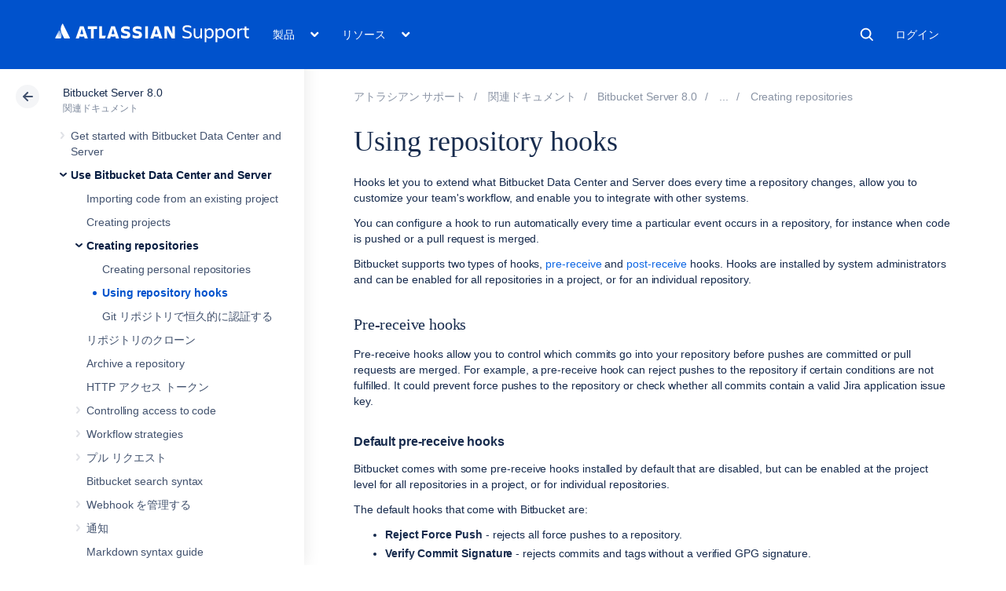

--- FILE ---
content_type: text/html; charset=utf-8
request_url: https://ja.confluence.atlassian.com/bitbucketserver080/using-repository-hooks-1115142268.html
body_size: 17701
content:
<!DOCTYPE html><html lang="ja-JP">
<head>
    

<meta charset="utf-8" />
<meta http-equiv="X-UA-Compatible" content="IE=EDGE" />
<meta name="viewport" content="width=device-width, initial-scale=1" />
<meta name="cac-page-id" content="1115142268" />
<meta name="cac-space-key" content="BITBUCKETSERVER080" />
<meta name="cac-space-name" content="Bitbucket Server 8.0" />
<meta name="cac-base-url" content="" />
<meta name="cac-user-token" id="atlassian-token" content="5986af2b717899a009a423f71695ed9763e6c036" />
<meta name="google-site-verification" content="WJJ7tHb2VT43pW6XPfWrJWJecm-VO42XsG7KVG_Dp8E" />
<meta name="botify-site-verification" content="QTXNdNPv8pJZJylqnzCLil52hqXwHZRE" />










	<meta name="product-name" content="Atlassian Support" />


	
			<meta name="page-type" content="documentation" />
	
<script class="SL_swap" id="transifex_live_js"></script>

	
	
	<script>
window.WRM=window.WRM||{};window.WRM._unparsedData=window.WRM._unparsedData||{};window.WRM._unparsedErrors=window.WRM._unparsedErrors||{};
WRM._unparsedData["com.atlassian.applinks.applinks-plugin:applinks-common-exported.entity-types"]="{\u0022singular\u0022:{\u0022refapp.charlie\u0022:\u0022Charlie\u0022,\u0022fecru.project\u0022:\u0022Crucible Project\u0022,\u0022fecru.repository\u0022:\u0022FishEye Repository\u0022,\u0022stash.project\u0022:\u0022Stash Project\u0022,\u0022generic.entity\u0022:\u0022Generic Project\u0022,\u0022confluence.space\u0022:\u0022Confluence Space\u0022,\u0022bamboo.project\u0022:\u0022Bamboo Project\u0022,\u0022jira.project\u0022:\u0022Jira Project\u0022},\u0022plural\u0022:{\u0022refapp.charlie\u0022:\u0022Charlies\u0022,\u0022fecru.project\u0022:\u0022Crucible Projects\u0022,\u0022fecru.repository\u0022:\u0022FishEye Repositories\u0022,\u0022stash.project\u0022:\u0022Stash Projects\u0022,\u0022generic.entity\u0022:\u0022Generic Projects\u0022,\u0022confluence.space\u0022:\u0022Confluence Spaces\u0022,\u0022bamboo.project\u0022:\u0022Bamboo Projects\u0022,\u0022jira.project\u0022:\u0022Jira Projects\u0022}}";
WRM._unparsedData["com.atlassian.plugins.atlassian-plugins-webresource-plugin:context-path.context-path"]="\u0022\u0022";
WRM._unparsedData["com.atlassian.applinks.applinks-plugin:applinks-common-exported.authentication-types"]="{\u0022com.atlassian.applinks.api.auth.types.BasicAuthenticationProvider\u0022:\u0022Basic Access\u0022,\u0022com.atlassian.applinks.api.auth.types.TrustedAppsAuthenticationProvider\u0022:\u0022Trusted Applications\u0022,\u0022com.atlassian.applinks.api.auth.types.CorsAuthenticationProvider\u0022:\u0022CORS\u0022,\u0022com.atlassian.applinks.api.auth.types.OAuthAuthenticationProvider\u0022:\u0022OAuth\u0022,\u0022com.atlassian.applinks.api.auth.types.TwoLeggedOAuthAuthenticationProvider\u0022:\u0022OAuth\u0022,\u0022com.atlassian.applinks.api.auth.types.TwoLeggedOAuthWithImpersonationAuthenticationProvider\u0022:\u0022OAuth\u0022,\u0022com.atlassian.applinks.api.auth.types.ThreeLeggedOAuth2AuthenticationProvider\u0022:\u0022OAuth 2.0\u0022}";
WRM._unparsedData["com.atlassian.applinks.applinks-plugin:applinks-common-exported.applinks-types"]="{\u0022crowd\u0022:\u0022Crowd\u0022,\u0022confluence\u0022:\u0022Confluence\u0022,\u0022fecru\u0022:\u0022FishEye / Crucible\u0022,\u0022stash\u0022:\u0022Stash\u0022,\u0022jiraMobile\u0022:\u0022Jira DC Mobile Application\u0022,\u0022jira\u0022:\u0022Jira\u0022,\u0022refapp\u0022:\u0022Reference Application\u0022,\u0022bamboo\u0022:\u0022Bamboo\u0022,\u0022confluenceMobile\u0022:\u0022Confluence DC Mobile Application\u0022,\u0022generic\u0022:\u0022Generic Application\u0022}";
WRM._unparsedData["com.atlassian.applinks.applinks-plugin:applinks-common-exported.applinks-help-paths"]="{\u0022entries\u0022:{\u0022applinks.docs.root\u0022:\u0022https://ja.confluence.atlassian.com/display/APPLINKS-101/\u0022,\u0022applinks.docs.diagnostics.troubleshoot.sslunmatched\u0022:\u0022SSL+and+application+link+troubleshooting+guide\u0022,\u0022applinks.docs.diagnostics.troubleshoot.oauthsignatureinvalid\u0022:\u0022OAuth+troubleshooting+guide\u0022,\u0022applinks.docs.diagnostics.troubleshoot.oauthtimestamprefused\u0022:\u0022OAuth+troubleshooting+guide\u0022,\u0022applinks.docs.delete.entity.link\u0022:\u0022Create+links+between+projects\u0022,\u0022applinks.docs.adding.application.link\u0022:\u0022Link+Atlassian+applications+to+work+together\u0022,\u0022applinks.docs.administration.guide\u0022:\u0022Application+Links+Documentation\u0022,\u0022applinks.docs.oauth.security\u0022:\u0022OAuth+security+for+application+links\u0022,\u0022applinks.docs.troubleshoot.application.links\u0022:\u0022Troubleshoot+application+links\u0022,\u0022applinks.docs.diagnostics.troubleshoot.unknownerror\u0022:\u0022Network+and+connectivity+troubleshooting+guide\u0022,\u0022applinks.docs.configuring.auth.trusted.apps\u0022:\u0022Configuring+Trusted+Applications+authentication+for+an+application+link\u0022,\u0022applinks.docs.diagnostics.troubleshoot.authlevelunsupported\u0022:\u0022OAuth+troubleshooting+guide\u0022,\u0022applinks.docs.diagnostics.troubleshoot.ssluntrusted\u0022:\u0022SSL+and+application+link+troubleshooting+guide\u0022,\u0022applinks.docs.diagnostics.troubleshoot.unknownhost\u0022:\u0022Network+and+connectivity+troubleshooting+guide\u0022,\u0022applinks.docs.delete.application.link\u0022:\u0022Link+Atlassian+applications+to+work+together\u0022,\u0022applinks.docs.adding.project.link\u0022:\u0022Configuring+Project+links+across+Applications\u0022,\u0022applinks.docs.link.applications\u0022:\u0022Link+Atlassian+applications+to+work+together\u0022,\u0022applinks.docs.diagnostics.troubleshoot.oauthproblem\u0022:\u0022OAuth+troubleshooting+guide\u0022,\u0022applinks.docs.diagnostics.troubleshoot.migration\u0022:\u0022Update+application+links+to+use+OAuth\u0022,\u0022applinks.docs.relocate.application.link\u0022:\u0022Link+Atlassian+applications+to+work+together\u0022,\u0022applinks.docs.administering.entity.links\u0022:\u0022Create+links+between+projects\u0022,\u0022applinks.docs.upgrade.application.link\u0022:\u0022OAuth+security+for+application+links\u0022,\u0022applinks.docs.diagnostics.troubleshoot.connectionrefused\u0022:\u0022Network+and+connectivity+troubleshooting+guide\u0022,\u0022applinks.docs.configuring.auth.oauth\u0022:\u0022OAuth+security+for+application+links\u0022,\u0022applinks.docs.insufficient.remote.permission\u0022:\u0022OAuth+security+for+application+links\u0022,\u0022applinks.docs.configuring.application.link.auth\u0022:\u0022OAuth+security+for+application+links\u0022,\u0022applinks.docs.diagnostics\u0022:\u0022Application+links+diagnostics\u0022,\u0022applinks.docs.configured.authentication.types\u0022:\u0022OAuth+security+for+application+links\u0022,\u0022applinks.docs.adding.entity.link\u0022:\u0022Create+links+between+projects\u0022,\u0022applinks.docs.diagnostics.troubleshoot.unexpectedresponse\u0022:\u0022Network+and+connectivity+troubleshooting+guide\u0022,\u0022applinks.docs.configuring.auth.basic\u0022:\u0022Configuring+Basic+HTTP+Authentication+for+an+Application+Link\u0022,\u0022applinks.docs.diagnostics.troubleshoot.authlevelmismatch\u0022:\u0022OAuth+troubleshooting+guide\u0022}}";
if(window.WRM._dataArrived)window.WRM._dataArrived();</script>
<script src="/s/0fd6b2bf231f07641b886790a90893cc-CDN/sqczjj/9111/1hjr1ir/c77525b9ceea9a944bef5af02ade4fa9/_/download/contextbatch/js/_super/batch.js?locale=en-GB" data-wrm-key="_super" data-wrm-batch-type="context" data-initially-rendered=""></script>
<script src="/s/8bfff7d6311cd2410b3ef7599659c3ef-CDN/sqczjj/9111/1hjr1ir/9.12.11/_/download/batch/com.atlassian.auiplugin:split_aui.splitchunk.vendors--1d1867466a/com.atlassian.auiplugin:split_aui.splitchunk.vendors--1d1867466a.js?locale=en-GB" data-wrm-key="com.atlassian.auiplugin:split_aui.splitchunk.vendors--1d1867466a" data-wrm-batch-type="resource" data-initially-rendered=""></script>
<script src="/s/8bfff7d6311cd2410b3ef7599659c3ef-CDN/sqczjj/9111/1hjr1ir/9.12.11/_/download/batch/com.atlassian.auiplugin:split_aui.splitchunk.1d1867466a/com.atlassian.auiplugin:split_aui.splitchunk.1d1867466a.js?locale=en-GB" data-wrm-key="com.atlassian.auiplugin:split_aui.splitchunk.1d1867466a" data-wrm-batch-type="resource" data-initially-rendered=""></script>
<script src="/s/8bfff7d6311cd2410b3ef7599659c3ef-CDN/sqczjj/9111/1hjr1ir/9.12.11/_/download/batch/com.atlassian.auiplugin:split_aui.page.design-tokens-api/com.atlassian.auiplugin:split_aui.page.design-tokens-api.js?locale=en-GB" data-wrm-key="com.atlassian.auiplugin:split_aui.page.design-tokens-api" data-wrm-batch-type="resource" data-initially-rendered=""></script>
<script src="/s/d41d8cd98f00b204e9800998ecf8427e-CDN/sqczjj/9111/1hjr1ir/19.2.36/_/download/batch/confluence.extra.jira:amd-support/confluence.extra.jira:amd-support.js" data-wrm-key="confluence.extra.jira:amd-support" data-wrm-batch-type="resource" data-initially-rendered=""></script>
<script src="/s/d41d8cd98f00b204e9800998ecf8427e-CDN/sqczjj/9111/1hjr1ir/19.2.38/_/download/batch/com.atlassian.confluence.plugins.confluence-frontend:querystring/com.atlassian.confluence.plugins.confluence-frontend:querystring.js" data-wrm-key="com.atlassian.confluence.plugins.confluence-frontend:querystring" data-wrm-batch-type="resource" data-initially-rendered=""></script>
<script src="/s/d41d8cd98f00b204e9800998ecf8427e-CDN/sqczjj/9111/1hjr1ir/19.2.38/_/download/batch/com.atlassian.confluence.plugins.confluence-frontend:url/com.atlassian.confluence.plugins.confluence-frontend:url.js" data-wrm-key="com.atlassian.confluence.plugins.confluence-frontend:url" data-wrm-batch-type="resource" data-initially-rendered=""></script>
<script src="/s/d41d8cd98f00b204e9800998ecf8427e-CDN/sqczjj/9111/1hjr1ir/19.2.38/_/download/batch/com.atlassian.confluence.plugins.confluence-frontend:analytics-support/com.atlassian.confluence.plugins.confluence-frontend:analytics-support.js" data-wrm-key="com.atlassian.confluence.plugins.confluence-frontend:analytics-support" data-wrm-batch-type="resource" data-initially-rendered=""></script>
<script src="/s/d41d8cd98f00b204e9800998ecf8427e-CDN/sqczjj/9111/1hjr1ir/10.1.17/_/download/batch/com.atlassian.applinks.applinks-plugin:lodash-amd/com.atlassian.applinks.applinks-plugin:lodash-amd.js" data-wrm-key="com.atlassian.applinks.applinks-plugin:lodash-amd" data-wrm-batch-type="resource" data-initially-rendered=""></script>
<script src="/s/d41d8cd98f00b204e9800998ecf8427e-CDN/sqczjj/9111/1hjr1ir/10.1.17/_/download/batch/com.atlassian.applinks.applinks-plugin:applinks-lib/com.atlassian.applinks.applinks-plugin:applinks-lib.js" data-wrm-key="com.atlassian.applinks.applinks-plugin:applinks-lib" data-wrm-batch-type="resource" data-initially-rendered=""></script>
<script src="/s/8bfff7d6311cd2410b3ef7599659c3ef-CDN/sqczjj/9111/1hjr1ir/10.1.17/_/download/batch/com.atlassian.applinks.applinks-plugin:applinks-common-exported/com.atlassian.applinks.applinks-plugin:applinks-common-exported.js?locale=en-GB" data-wrm-key="com.atlassian.applinks.applinks-plugin:applinks-common-exported" data-wrm-batch-type="resource" data-initially-rendered=""></script>
<script src="/s/8bfff7d6311cd2410b3ef7599659c3ef-CDN/sqczjj/9111/1hjr1ir/9.12.11/_/download/batch/com.atlassian.auiplugin:split_aui.core/com.atlassian.auiplugin:split_aui.core.js?locale=en-GB" data-wrm-key="com.atlassian.auiplugin:split_aui.core" data-wrm-batch-type="resource" data-initially-rendered=""></script>
<script src="/s/8bfff7d6311cd2410b3ef7599659c3ef-CDN/sqczjj/9111/1hjr1ir/10.1.17/_/download/batch/com.atlassian.applinks.applinks-plugin:applinks-util-js/com.atlassian.applinks.applinks-plugin:applinks-util-js.js?locale=en-GB" data-wrm-key="com.atlassian.applinks.applinks-plugin:applinks-util-js" data-wrm-batch-type="resource" data-initially-rendered=""></script>
<script src="/s/8bfff7d6311cd2410b3ef7599659c3ef-CDN/sqczjj/9111/1hjr1ir/10.1.17/_/download/batch/com.atlassian.applinks.applinks-plugin:feature-oauth-dance/com.atlassian.applinks.applinks-plugin:feature-oauth-dance.js?locale=en-GB" data-wrm-key="com.atlassian.applinks.applinks-plugin:feature-oauth-dance" data-wrm-batch-type="resource" data-initially-rendered=""></script>
<script src="/s/d41d8cd98f00b204e9800998ecf8427e-CDN/sqczjj/9111/1hjr1ir/10.1.17/_/download/batch/com.atlassian.applinks.applinks-plugin:applinks-oauth-ui/com.atlassian.applinks.applinks-plugin:applinks-oauth-ui.js" data-wrm-key="com.atlassian.applinks.applinks-plugin:applinks-oauth-ui" data-wrm-batch-type="resource" data-initially-rendered=""></script>
<script src="/s/8bfff7d6311cd2410b3ef7599659c3ef-CDN/sqczjj/9111/1hjr1ir/19.2.36/_/download/batch/confluence.extra.jira:common/confluence.extra.jira:common.js?locale=en-GB" data-wrm-key="confluence.extra.jira:common" data-wrm-batch-type="resource" data-initially-rendered=""></script>
<script src="/s/d41d8cd98f00b204e9800998ecf8427e-CDN/sqczjj/9111/1hjr1ir/19.2.36/_/download/batch/confluence.extra.jira:jira-issues-view-mode-async-resource/confluence.extra.jira:jira-issues-view-mode-async-resource.js" data-wrm-key="confluence.extra.jira:jira-issues-view-mode-async-resource" data-wrm-batch-type="resource" data-initially-rendered=""></script>
<script src="/s/8bfff7d6311cd2410b3ef7599659c3ef-CDN/sqczjj/9111/1hjr1ir/9.12.11/_/download/batch/com.atlassian.auiplugin:split_aui.page.iconography/com.atlassian.auiplugin:split_aui.page.iconography.js?locale=en-GB" data-wrm-key="com.atlassian.auiplugin:split_aui.page.iconography" data-wrm-batch-type="resource" data-initially-rendered=""></script>
<script src="/s/8bfff7d6311cd2410b3ef7599659c3ef-CDN/sqczjj/9111/1hjr1ir/19.2.36/_/download/batch/confluence.extra.jira:jira-issues-view-mode-resources/confluence.extra.jira:jira-issues-view-mode-resources.js?locale=en-GB" data-wrm-key="confluence.extra.jira:jira-issues-view-mode-resources" data-wrm-batch-type="resource" data-initially-rendered=""></script>
<script src="/s/8bfff7d6311cd2410b3ef7599659c3ef-CDN/sqczjj/9111/1hjr1ir/19.2.36/_/download/batch/confluence.extra.jira:web-resources/confluence.extra.jira:web-resources.js?locale=en-GB" data-wrm-key="confluence.extra.jira:web-resources" data-wrm-batch-type="resource" data-initially-rendered=""></script>
<script src="/s/d41d8cd98f00b204e9800998ecf8427e-CDN/sqczjj/9111/1hjr1ir/2.23.9/_/download/batch/com.k15t.scroll.scroll-viewport:resource-editor-resource-omitter/com.k15t.scroll.scroll-viewport:resource-editor-resource-omitter.js" data-wrm-key="com.k15t.scroll.scroll-viewport:resource-editor-resource-omitter" data-wrm-batch-type="resource" data-initially-rendered=""></script>
<script src="/s/d41d8cd98f00b204e9800998ecf8427e-CDN/sqczjj/9111/1hjr1ir/2.23.9/_/download/batch/com.k15t.scroll.scroll-viewport:resource-quick-reload-manager-disabler/com.k15t.scroll.scroll-viewport:resource-quick-reload-manager-disabler.js" data-wrm-key="com.k15t.scroll.scroll-viewport:resource-quick-reload-manager-disabler" data-wrm-batch-type="resource" data-initially-rendered=""></script>

	<script>
window.WRM=window.WRM||{};window.WRM._unparsedData=window.WRM._unparsedData||{};window.WRM._unparsedErrors=window.WRM._unparsedErrors||{};
WRM._unparsedData["com.atlassian.applinks.applinks-plugin:applinks-common-exported.entity-types"]="{\u0022singular\u0022:{\u0022refapp.charlie\u0022:\u0022Charlie\u0022,\u0022fecru.project\u0022:\u0022Crucible Project\u0022,\u0022fecru.repository\u0022:\u0022FishEye Repository\u0022,\u0022stash.project\u0022:\u0022Stash Project\u0022,\u0022generic.entity\u0022:\u0022Generic Project\u0022,\u0022confluence.space\u0022:\u0022Confluence Space\u0022,\u0022bamboo.project\u0022:\u0022Bamboo Project\u0022,\u0022jira.project\u0022:\u0022Jira Project\u0022},\u0022plural\u0022:{\u0022refapp.charlie\u0022:\u0022Charlies\u0022,\u0022fecru.project\u0022:\u0022Crucible Projects\u0022,\u0022fecru.repository\u0022:\u0022FishEye Repositories\u0022,\u0022stash.project\u0022:\u0022Stash Projects\u0022,\u0022generic.entity\u0022:\u0022Generic Projects\u0022,\u0022confluence.space\u0022:\u0022Confluence Spaces\u0022,\u0022bamboo.project\u0022:\u0022Bamboo Projects\u0022,\u0022jira.project\u0022:\u0022Jira Projects\u0022}}";
WRM._unparsedData["com.atlassian.plugins.atlassian-plugins-webresource-plugin:context-path.context-path"]="\u0022\u0022";
WRM._unparsedData["com.atlassian.applinks.applinks-plugin:applinks-common-exported.authentication-types"]="{\u0022com.atlassian.applinks.api.auth.types.BasicAuthenticationProvider\u0022:\u0022Basic Access\u0022,\u0022com.atlassian.applinks.api.auth.types.TrustedAppsAuthenticationProvider\u0022:\u0022Trusted Applications\u0022,\u0022com.atlassian.applinks.api.auth.types.CorsAuthenticationProvider\u0022:\u0022CORS\u0022,\u0022com.atlassian.applinks.api.auth.types.OAuthAuthenticationProvider\u0022:\u0022OAuth\u0022,\u0022com.atlassian.applinks.api.auth.types.TwoLeggedOAuthAuthenticationProvider\u0022:\u0022OAuth\u0022,\u0022com.atlassian.applinks.api.auth.types.TwoLeggedOAuthWithImpersonationAuthenticationProvider\u0022:\u0022OAuth\u0022,\u0022com.atlassian.applinks.api.auth.types.ThreeLeggedOAuth2AuthenticationProvider\u0022:\u0022OAuth 2.0\u0022}";
WRM._unparsedData["com.atlassian.applinks.applinks-plugin:applinks-common-exported.applinks-types"]="{\u0022crowd\u0022:\u0022Crowd\u0022,\u0022confluence\u0022:\u0022Confluence\u0022,\u0022fecru\u0022:\u0022FishEye / Crucible\u0022,\u0022stash\u0022:\u0022Stash\u0022,\u0022jiraMobile\u0022:\u0022Jira DC Mobile Application\u0022,\u0022jira\u0022:\u0022Jira\u0022,\u0022refapp\u0022:\u0022Reference Application\u0022,\u0022bamboo\u0022:\u0022Bamboo\u0022,\u0022confluenceMobile\u0022:\u0022Confluence DC Mobile Application\u0022,\u0022generic\u0022:\u0022Generic Application\u0022}";
WRM._unparsedData["com.atlassian.applinks.applinks-plugin:applinks-common-exported.applinks-help-paths"]="{\u0022entries\u0022:{\u0022applinks.docs.root\u0022:\u0022https://ja.confluence.atlassian.com/display/APPLINKS-101/\u0022,\u0022applinks.docs.diagnostics.troubleshoot.sslunmatched\u0022:\u0022SSL+and+application+link+troubleshooting+guide\u0022,\u0022applinks.docs.diagnostics.troubleshoot.oauthsignatureinvalid\u0022:\u0022OAuth+troubleshooting+guide\u0022,\u0022applinks.docs.diagnostics.troubleshoot.oauthtimestamprefused\u0022:\u0022OAuth+troubleshooting+guide\u0022,\u0022applinks.docs.delete.entity.link\u0022:\u0022Create+links+between+projects\u0022,\u0022applinks.docs.adding.application.link\u0022:\u0022Link+Atlassian+applications+to+work+together\u0022,\u0022applinks.docs.administration.guide\u0022:\u0022Application+Links+Documentation\u0022,\u0022applinks.docs.oauth.security\u0022:\u0022OAuth+security+for+application+links\u0022,\u0022applinks.docs.troubleshoot.application.links\u0022:\u0022Troubleshoot+application+links\u0022,\u0022applinks.docs.diagnostics.troubleshoot.unknownerror\u0022:\u0022Network+and+connectivity+troubleshooting+guide\u0022,\u0022applinks.docs.configuring.auth.trusted.apps\u0022:\u0022Configuring+Trusted+Applications+authentication+for+an+application+link\u0022,\u0022applinks.docs.diagnostics.troubleshoot.authlevelunsupported\u0022:\u0022OAuth+troubleshooting+guide\u0022,\u0022applinks.docs.diagnostics.troubleshoot.ssluntrusted\u0022:\u0022SSL+and+application+link+troubleshooting+guide\u0022,\u0022applinks.docs.diagnostics.troubleshoot.unknownhost\u0022:\u0022Network+and+connectivity+troubleshooting+guide\u0022,\u0022applinks.docs.delete.application.link\u0022:\u0022Link+Atlassian+applications+to+work+together\u0022,\u0022applinks.docs.adding.project.link\u0022:\u0022Configuring+Project+links+across+Applications\u0022,\u0022applinks.docs.link.applications\u0022:\u0022Link+Atlassian+applications+to+work+together\u0022,\u0022applinks.docs.diagnostics.troubleshoot.oauthproblem\u0022:\u0022OAuth+troubleshooting+guide\u0022,\u0022applinks.docs.diagnostics.troubleshoot.migration\u0022:\u0022Update+application+links+to+use+OAuth\u0022,\u0022applinks.docs.relocate.application.link\u0022:\u0022Link+Atlassian+applications+to+work+together\u0022,\u0022applinks.docs.administering.entity.links\u0022:\u0022Create+links+between+projects\u0022,\u0022applinks.docs.upgrade.application.link\u0022:\u0022OAuth+security+for+application+links\u0022,\u0022applinks.docs.diagnostics.troubleshoot.connectionrefused\u0022:\u0022Network+and+connectivity+troubleshooting+guide\u0022,\u0022applinks.docs.configuring.auth.oauth\u0022:\u0022OAuth+security+for+application+links\u0022,\u0022applinks.docs.insufficient.remote.permission\u0022:\u0022OAuth+security+for+application+links\u0022,\u0022applinks.docs.configuring.application.link.auth\u0022:\u0022OAuth+security+for+application+links\u0022,\u0022applinks.docs.diagnostics\u0022:\u0022Application+links+diagnostics\u0022,\u0022applinks.docs.configured.authentication.types\u0022:\u0022OAuth+security+for+application+links\u0022,\u0022applinks.docs.adding.entity.link\u0022:\u0022Create+links+between+projects\u0022,\u0022applinks.docs.diagnostics.troubleshoot.unexpectedresponse\u0022:\u0022Network+and+connectivity+troubleshooting+guide\u0022,\u0022applinks.docs.configuring.auth.basic\u0022:\u0022Configuring+Basic+HTTP+Authentication+for+an+Application+Link\u0022,\u0022applinks.docs.diagnostics.troubleshoot.authlevelmismatch\u0022:\u0022OAuth+troubleshooting+guide\u0022}}";
if(window.WRM._dataArrived)window.WRM._dataArrived();</script>
<link rel="stylesheet" href="https://confluence.atlassian.com/s/50fb2b273d66b008c94e8768ddf78d00-CDN/sqczjj/9111/1hjr1ir/c77525b9ceea9a944bef5af02ade4fa9/_/download/contextbatch/css/_super/batch.css" data-wrm-key="_super" data-wrm-batch-type="context" media="all" />
<link rel="stylesheet" href="https://confluence.atlassian.com/s/d41d8cd98f00b204e9800998ecf8427e-CDN/sqczjj/9111/1hjr1ir/19.2.36/_/download/batch/confluence.extra.jira:common/confluence.extra.jira:common.css" data-wrm-key="confluence.extra.jira:common" data-wrm-batch-type="resource" media="all" />
<link rel="stylesheet" href="https://confluence.atlassian.com/s/sqczjj/9111/1hjr1ir/29/_/styles/custom.css" media="all" />

	
	

    <meta name="cac-page-title" content="Using repository hooks | Atlassian Support | Atlassian Documentation" />
    <title>Using repository hooks | Atlassian Support | Atlassian Documentation</title>

    <!-- Use light theme for all pages -->
    <script type="text/javascript">
        window.AJS.DesignTokens.setGlobalTheme({ colorMode: 'light' });
    </script>

    <script src="https://js.sentry-cdn.com/957cf26503db497eb94e931e6df0455d.min.js" crossorigin="anonymous"></script>

    <!-- OneTrust Production -->
            <script src="https://atl-onetrust-wrapper.atlassian.com/assets/atl-onetrust-wrapper.min.js" type="text/javascript" data-domain="01964ae4-b651-73e5-a33c-45351e680986" data-test="false" data-geofence="false" data-sync="false"></script>
    
    <script type="text/javascript">
        var loadExternalJS = function(url, location, callback) {
            var scriptTag = document.createElement('script');
            scriptTag.src = url;
            scriptTag.type = 'text/javascript';

            // bind the event to the callback function
            scriptTag.onreadystatechange = callback;
            scriptTag.onload = callback;
            location.appendChild(scriptTag);
        }
    </script>

    <script>
        function initializeATLAnalytics() {
            if (typeof ace !== 'undefined') {
        	      console.log('Initializing ATL analytics')
                ace.analytics.Initializer.initWithPageAnalytics('9nfqb81km3');
            }
        }
    </script>

    <script type="text/plain" class="optanon-category-2">
        loadExternalJS("https://atl-global.atlassian.com/js/atl-global.min.js", document.body, initializeATLAnalytics);
    </script>

    <script>
        
        window.cacProductMetadata = JSON.parse("[{\"productName\":\"Jira Software\",\"cloudSpace\":\"JIRASOFTWARECLOUD\",\"cloudBanner\":\"\",\"kbCloudSpace\":\"JIRAKB\",\"gsgCloudSpace\":\"GSWJSW\",\"kbServerSpace\":\"JIRAKB\",\"gsgServerSpace\":\"\",\"supportServerUrl\":\"https:\/\/support.atlassian.com\/jirasoftware\/\",\"supportCloudUrl\":\"https:\/\/support.atlassian.com\/jirasoftware-cloud\/\",\"marketplaceServerUrl\":\"https:\/\/marketplace.atlassian.com\/search?hosting=server&product=jira\",\"marketplaceCloudUrl\":\"https:\/\/marketplace.atlassian.com\/search?hosting=cloud&product=jira\",\"feedbackServerUrl\":\"https:\/\/jira.atlassian.com\/secure\/Dashboard.jspa\",\"feedbackCloudUrl\":\"https:\/\/jira.atlassian.com\/secure\/Dashboard.jspa\",\"licensingUrl\":\"https:\/\/www.atlassian.com\/licensing\/jira-software\",\"communityUrl\":\"https:\/\/community.atlassian.com\/t5\/JIRA-Software\/ct-p\/jira-software\",\"searchScope\":\"jirasoftwareallversions\",\"titleSuffix\":\"| Jira | Atlassian documentation\",\"serverVersions\":[{\"spaceId\":\"JIRASOFTWARESERVER\",\"banner\":\"Ascend to new heights with Atlassian Cloud. Data Center support ends on March 28, 2029.\\n<a href=\\\"https:\/\/www.atlassian.com\/migration\\\">Learn more and get support -><\/a>\",\"number\":\"11.3\",\"showInList\":true},{\"spaceId\":\"JIRASOFTWARESERVER112\",\"banner\":\"Ascend to new heights with Atlassian Cloud. Data Center support ends on March 28, 2029.\\n<a href=\\\"https:\/\/www.atlassian.com\/migration\\\">Learn more and get support -><\/a>\",\"number\":\"11.2\",\"showInList\":true},{\"spaceId\":\"JIRASOFTWARESERVER111\",\"banner\":\"Ascend to new heights with Atlassian Cloud. Data Center support ends on March 28, 2029.\\n<a href=\\\"https:\/\/www.atlassian.com\/migration\\\">Learn more and get support -><\/a>\",\"number\":\"11.1\",\"showInList\":true},{\"spaceId\":\"JIRASOFTWARESERVER110\",\"banner\":\"Ascend to new heights with Atlassian Cloud. Data Center support ends on March 28, 2029.\\n<a href=\\\"https:\/\/www.atlassian.com\/migration\\\">Learn more and get support -><\/a>\",\"number\":\"11.0\",\"showInList\":true},{\"spaceId\":\"JIRASOFTWARESERVER107\",\"banner\":\"Ascend to new heights with Atlassian Cloud. Data Center support ends on March 28, 2029.\\n<a href=\\\"https:\/\/www.atlassian.com\/migration\\\">Learn more and get support -><\/a>\",\"number\":\"10.7\",\"showInList\":true},{\"spaceId\":\"JIRASOFTWARESERVER106\",\"banner\":\"Ascend to new heights with Atlassian Cloud. Data Center support ends on March 28, 2029.\\n<a href=\\\"https:\/\/www.atlassian.com\/migration\\\">Learn more and get support -><\/a>\",\"number\":\"10.6\",\"showInList\":true},{\"spaceId\":\"JIRASOFTWARESERVER105\",\"banner\":\"Ascend to new heights with Atlassian Cloud. Data Center support ends on March 28, 2029.\\n<a href=\\\"https:\/\/www.atlassian.com\/migration\\\">Learn more and get support -><\/a>\",\"number\":\"10.5\",\"showInList\":true},{\"spaceId\":\"JIRASOFTWARESERVER104\",\"banner\":\"Ascend to new heights with Atlassian Cloud. Data Center support ends on March 28, 2029.\\n<a href=\\\"https:\/\/www.atlassian.com\/migration\\\">Learn more and get support -><\/a>\",\"number\":\"10.4\",\"showInList\":true},{\"spaceId\":\"JIRASOFTWARESERVER103\",\"banner\":\"Ascend to new heights with Atlassian Cloud. Data Center support ends on March 28, 2029.\\n<a href=\\\"https:\/\/www.atlassian.com\/migration\\\">Learn more and get support -><\/a>\",\"number\":\"10.3\",\"showInList\":true},{\"spaceId\":\"JIRASOFTWARESERVER102\",\"banner\":\"Ascend to new heights with Atlassian Cloud. Data Center support ends on March 28, 2029.\\n<a href=\\\"https:\/\/www.atlassian.com\/migration\\\">Learn more and get support -><\/a>\",\"number\":\"10.2\",\"showInList\":true},{\"spaceId\":\"JIRASOFTWARESERVER101\",\"banner\":\"Ascend to new heights with Atlassian Cloud. Data Center support ends on March 28, 2029.\\n<a href=\\\"https:\/\/www.atlassian.com\/migration\\\">Learn more and get support -><\/a>\",\"number\":\"10.1\",\"showInList\":true},{\"spaceId\":\"JIRASOFTWARESERVER100\",\"banner\":\"Ascend to new heights with Atlassian Cloud. Data Center support ends on March 28, 2029.\\n<a href=\\\"https:\/\/www.atlassian.com\/migration\\\">Learn more and get support -><\/a>\",\"number\":\"10.0\",\"showInList\":true},{\"spaceId\":\"JIRASOFTWARESERVER0917\",\"banner\":\"Ascend to new heights with Atlassian Cloud. Data Center support ends on March 28, 2029.\\n<a href=\\\"https:\/\/www.atlassian.com\/migration\\\">Learn more and get support -><\/a>\",\"number\":\"9.17\",\"showInList\":true},{\"spaceId\":\"JIRASOFTWARESERVER0916\",\"banner\":\"Ascend to new heights with Atlassian Cloud. Data Center support ends on March 28, 2029.\\n<a href=\\\"https:\/\/www.atlassian.com\/migration\\\">Learn more and get support -><\/a>\",\"number\":\"9.16\",\"showInList\":true},{\"spaceId\":\"JIRASOFTWARESERVER0915\",\"banner\":\"Ascend to new heights with Atlassian Cloud. Data Center support ends on March 28, 2029.\\n<a href=\\\"https:\/\/www.atlassian.com\/migration\\\">Learn more and get support -><\/a>\",\"number\":\"9.15\",\"showInList\":true},{\"spaceId\":\"JIRASOFTWARESERVER0914\",\"banner\":\"Ascend to new heights with Atlassian Cloud. Data Center support ends on March 28, 2029.\\n<a href=\\\"https:\/\/www.atlassian.com\/migration\\\">Learn more and get support -><\/a>\",\"number\":\"9.14\",\"showInList\":true},{\"spaceId\":\"JIRASOFTWARESERVER0913\",\"banner\":\"Ascend to new heights with Atlassian Cloud. Data Center support ends on March 28, 2029.\\n<a href=\\\"https:\/\/www.atlassian.com\/migration\\\">Learn more and get support -><\/a>\",\"number\":\"9.13\",\"showInList\":true},{\"spaceId\":\"JIRASOFTWARESERVER0912\",\"banner\":\"Ascend to new heights with Atlassian Cloud. Data Center support ends on March 28, 2029.\\n<a href=\\\"https:\/\/www.atlassian.com\/migration\\\">Learn more and get support -><\/a>\",\"number\":\"9.12\",\"showInList\":true},{\"spaceId\":\"JIRASOFTWARESERVER0911\",\"banner\":\"\",\"number\":\"9.11\",\"showInList\":false},{\"spaceId\":\"JIRASOFTWARESERVER0910\",\"banner\":\"\",\"number\":\"9.10\",\"showInList\":false}]},{\"productName\":\"Jira Service Management\",\"cloudSpace\":\"SERVICEDESKCLOUD\",\"cloudBanner\":\"\",\"kbCloudSpace\":\"\",\"gsgCloudSpace\":\"GSWJSD\",\"kbServerSpace\":\"\",\"gsgServerSpace\":\"\",\"supportServerUrl\":\"https:\/\/support.atlassian.com\/jira-service-management-server\/\",\"supportCloudUrl\":\"https:\/\/support.atlassian.com\/jira-service-management-cloud\/\",\"marketplaceServerUrl\":\"https:\/\/marketplace.atlassian.com\/search?hosting=server&product=jira-service-management\",\"marketplaceCloudUrl\":\"https:\/\/marketplace.atlassian.com\/search?hosting=cloud&product=jira-service-management\",\"feedbackServerUrl\":\"https:\/\/jira.atlassian.com\/secure\/Dashboard.jspa\",\"feedbackCloudUrl\":\"https:\/\/jira.atlassian.com\/secure\/Dashboard.jspa\",\"licensingUrl\":\"https:\/\/www.atlassian.com\/licensing\/jira-service-management#server-license\",\"communityUrl\":\"https:\/\/community.atlassian.com\/t5\/Jira-Service-Management\/ct-p\/jira-service-desk\",\"searchScope\":\"jiraservicedeskallversions\",\"titleSuffix\":\"| Service Desk Data Center and Server | Atlassian documentation\",\"serverVersions\":[{\"spaceId\":\"SERVICEDESKSERVER\",\"banner\":\"Ascend to new heights with Atlassian Cloud. Data Center support ends on March 28, 2029.\\n<a href=\\\"https:\/\/www.atlassian.com\/migration\\\">Learn more and get support -><\/a>\",\"number\":\"11.3\",\"showInList\":true},{\"spaceId\":\"SERVICEMANAGEMENTSERVER112\",\"banner\":\"Ascend to new heights with Atlassian Cloud. Data Center support ends on March 28, 2029.\\n<a href=\\\"https:\/\/www.atlassian.com\/migration\\\">Learn more and get support -><\/a>\",\"number\":\"11.2\",\"showInList\":true},{\"spaceId\":\"SERVICEMANAGEMENTSERVER111\",\"banner\":\"Ascend to new heights with Atlassian Cloud. Data Center support ends on March 28, 2029.\\n<a href=\\\"https:\/\/www.atlassian.com\/migration\\\">Learn more and get support -><\/a>\",\"number\":\"11.1\",\"showInList\":true},{\"spaceId\":\"SERVICEMANAGEMENTSERVER110\",\"banner\":\"Ascend to new heights with Atlassian Cloud. Data Center support ends on March 28, 2029.\\n<a href=\\\"https:\/\/www.atlassian.com\/migration\\\">Learn more and get support -><\/a>\",\"number\":\"11.0\",\"showInList\":true},{\"spaceId\":\"SERVICEMANAGEMENTSERVER107\",\"banner\":\"Ascend to new heights with Atlassian Cloud. Data Center support ends on March 28, 2029.\\n<a href=\\\"https:\/\/www.atlassian.com\/migration\\\">Learn more and get support -><\/a>\",\"number\":\"10.7\",\"showInList\":true},{\"spaceId\":\"SERVICEMANAGEMENTSERVER106\",\"banner\":\"Ascend to new heights with Atlassian Cloud. Data Center support ends on March 28, 2029.\\n<a href=\\\"https:\/\/www.atlassian.com\/migration\\\">Learn more and get support -><\/a>\",\"number\":\"10.6\",\"showInList\":true},{\"spaceId\":\"SERVICEMANAGEMENTSERVER105\",\"banner\":\"Ascend to new heights with Atlassian Cloud. Data Center support ends on March 28, 2029.\\n<a href=\\\"https:\/\/www.atlassian.com\/migration\\\">Learn more and get support -><\/a>\",\"number\":\"10.5\",\"showInList\":true},{\"spaceId\":\"SERVICEMANAGEMENTSERVER104\",\"banner\":\"Ascend to new heights with Atlassian Cloud. Data Center support ends on March 28, 2029.\\n<a href=\\\"https:\/\/www.atlassian.com\/migration\\\">Learn more and get support -><\/a>\",\"number\":\"10.4\",\"showInList\":true},{\"spaceId\":\"SERVICEMANAGEMENTSERVER103\",\"banner\":\"Ascend to new heights with Atlassian Cloud. Data Center support ends on March 28, 2029.\\n<a href=\\\"https:\/\/www.atlassian.com\/migration\\\">Learn more and get support -><\/a>\",\"number\":\"10.3\",\"showInList\":true},{\"spaceId\":\"SERVICEMANAGEMENTSERVER102\",\"banner\":\"Ascend to new heights with Atlassian Cloud. Data Center support ends on March 28, 2029.\\n<a href=\\\"https:\/\/www.atlassian.com\/migration\\\">Learn more and get support -><\/a>\",\"number\":\"10.2\",\"showInList\":true},{\"spaceId\":\"SERVICEMANAGEMENTSERVER101\",\"banner\":\"Ascend to new heights with Atlassian Cloud. Data Center support ends on March 28, 2029.\\n<a href=\\\"https:\/\/www.atlassian.com\/migration\\\">Learn more and get support -><\/a>\",\"number\":\"10.1\",\"showInList\":true},{\"spaceId\":\"SERVICEMANAGEMENTSERVER100\",\"banner\":\"Ascend to new heights with Atlassian Cloud. Data Center support ends on March 28, 2029.\\n<a href=\\\"https:\/\/www.atlassian.com\/migration\\\">Learn more and get support -><\/a>\",\"number\":\"10.0\",\"showInList\":true},{\"spaceId\":\"SERVICEMANAGEMENTSERVER0517\",\"banner\":\"Ascend to new heights with Atlassian Cloud. Data Center support ends on March 28, 2029.\\n<a href=\\\"https:\/\/www.atlassian.com\/migration\\\">Learn more and get support -><\/a>\",\"number\":\"5.17\",\"showInList\":true},{\"spaceId\":\"SERVICEMANAGEMENTSERVER0516\",\"banner\":\"Ascend to new heights with Atlassian Cloud. Data Center support ends on March 28, 2029.\\n<a href=\\\"https:\/\/www.atlassian.com\/migration\\\">Learn more and get support -><\/a>\",\"number\":\"5.16\",\"showInList\":true},{\"spaceId\":\"SERVICEMANAGEMENTSERVER0515\",\"banner\":\"Ascend to new heights with Atlassian Cloud. Data Center support ends on March 28, 2029.\\n<a href=\\\"https:\/\/www.atlassian.com\/migration\\\">Learn more and get support -><\/a>\",\"number\":\"5.15\",\"showInList\":true},{\"spaceId\":\"SERVICEMANAGEMENTSERVER0514\",\"banner\":\"Ascend to new heights with Atlassian Cloud. Data Center support ends on March 28, 2029.\\n<a href=\\\"https:\/\/www.atlassian.com\/migration\\\">Learn more and get support -><\/a>\",\"number\":\"5.14\",\"showInList\":true},{\"spaceId\":\"SERVICEMANAGEMENTSERVER0513\",\"banner\":\"Ascend to new heights with Atlassian Cloud. Data Center support ends on March 28, 2029.\\n<a href=\\\"https:\/\/www.atlassian.com\/migration\\\">Learn more and get support -><\/a>\",\"number\":\"5.13\",\"showInList\":true},{\"spaceId\":\"SERVICEMANAGEMENTSERVER0512\",\"banner\":\"\",\"number\":\"5.12\",\"showInList\":false},{\"spaceId\":\"SERVICEMANAGEMENTSERVER0511\",\"banner\":\"\",\"number\":\"5.11\",\"showInList\":false},{\"spaceId\":\"SERVICEMANAGEMENTSERVER0510\",\"banner\":\"\",\"number\":\"5.10\",\"showInList\":false}]},{\"productName\":\"Jira Core\",\"cloudSpace\":\"\",\"cloudBanner\":\"\",\"kbCloudSpace\":\"\",\"gsgCloudSpace\":\"GSWJC\",\"kbServerSpace\":\"\",\"gsgServerSpace\":\"\",\"supportServerUrl\":\"https:\/\/support.atlassian.com\/jiracore\/\",\"supportCloudUrl\":\"https:\/\/support.atlassian.com\/jiracore-cloud\/\",\"marketplaceServerUrl\":\"https:\/\/marketplace.atlassian.com\/search?hosting=server&product=jira\",\"marketplaceCloudUrl\":\"https:\/\/marketplace.atlassian.com\/search?hosting=cloud&product=jira\",\"feedbackServerUrl\":\"https:\/\/jira.atlassian.com\/secure\/Dashboard.jspa\",\"feedbackCloudUrl\":\"https:\/\/jira.atlassian.com\/secure\/Dashboard.jspa\",\"licensingUrl\":\"https:\/\/www.atlassian.com\/licensing\/jira-core\",\"communityUrl\":\"https:\/\/community.atlassian.com\/t5\/JIRA-Core\/ct-p\/jira-core\",\"searchScope\":\"jiracoreallversions\",\"titleSuffix\":\"| Jira Data Center and Server | Atlassian documentation\",\"serverVersions\":[{\"spaceId\":\"JIRACORESERVER\",\"banner\":\"Ascend to new heights with Atlassian Cloud. Data Center support ends on March 28, 2029.\\n<a href=\\\"https:\/\/www.atlassian.com\/migration\\\">Learn more and get support -><\/a>\",\"number\":\"9.12\",\"showInList\":true},{\"spaceId\":\"JIRACORESERVER0911\",\"banner\":\"Ascend to new heights with Atlassian Cloud. Data Center support ends on March 28, 2029.\\n<a href=\\\"https:\/\/www.atlassian.com\/migration\\\">Learn more and get support -><\/a>\",\"number\":\"9.11\",\"showInList\":true},{\"spaceId\":\"JIRACORESERVER0910\",\"banner\":\"Ascend to new heights with Atlassian Cloud. Data Center support ends on March 28, 2029.\\n<a href=\\\"https:\/\/www.atlassian.com\/migration\\\">Learn more and get support -><\/a>\",\"number\":\"9.10\",\"showInList\":true},{\"spaceId\":\"JIRACORESERVER0909\",\"banner\":\"Ascend to new heights with Atlassian Cloud. Data Center support ends on March 28, 2029.\\n<a href=\\\"https:\/\/www.atlassian.com\/migration\\\">Learn more and get support -><\/a>\",\"number\":\"9.9\",\"showInList\":true},{\"spaceId\":\"JIRACORESERVER0908\",\"banner\":\"Ascend to new heights with Atlassian Cloud. Data Center support ends on March 28, 2029.\\n<a href=\\\"https:\/\/www.atlassian.com\/migration\\\">Learn more and get support -><\/a>\",\"number\":\"9.8\",\"showInList\":true},{\"spaceId\":\"JIRACORESERVER0907\",\"banner\":\"Ascend to new heights with Atlassian Cloud. Data Center support ends on March 28, 2029.\\n<a href=\\\"https:\/\/www.atlassian.com\/migration\\\">Learn more and get support -><\/a>\",\"number\":\"9.7\",\"showInList\":true},{\"spaceId\":\"JIRACORESERVER0906\",\"banner\":\"Ascend to new heights with Atlassian Cloud. Data Center support ends on March 28, 2029.\\n<a href=\\\"https:\/\/www.atlassian.com\/migration\\\">Learn more and get support -><\/a>\",\"number\":\"9.6\",\"showInList\":true},{\"spaceId\":\"JIRACORESERVER0905\",\"banner\":\"Ascend to new heights with Atlassian Cloud. Data Center support ends on March 28, 2029.\\n<a href=\\\"https:\/\/www.atlassian.com\/migration\\\">Learn more and get support -><\/a>\",\"number\":\"9.5\",\"showInList\":true},{\"spaceId\":\"JIRACORESERVER0904\",\"banner\":\"Ascend to new heights with Atlassian Cloud. Data Center support ends on March 28, 2029.\\n<a href=\\\"https:\/\/www.atlassian.com\/migration\\\">Learn more and get support -><\/a>\",\"number\":\"9.4\",\"showInList\":true},{\"spaceId\":\"JIRACORESERVER0903\",\"banner\":\"Ascend to new heights with Atlassian Cloud. Data Center support ends on March 28, 2029.\\n<a href=\\\"https:\/\/www.atlassian.com\/migration\\\">Learn more and get support -><\/a>\",\"number\":\"9.3\",\"showInList\":true},{\"spaceId\":\"JIRACORESERVER0902\",\"banner\":\"Ascend to new heights with Atlassian Cloud. Data Center support ends on March 28, 2029.\\n<a href=\\\"https:\/\/www.atlassian.com\/migration\\\">Learn more and get support -><\/a>\",\"number\":\"9.2\",\"showInList\":true},{\"spaceId\":\"JIRACORESERVER0901\",\"banner\":\"Ascend to new heights with Atlassian Cloud. Data Center support ends on March 28, 2029.\\n<a href=\\\"https:\/\/www.atlassian.com\/migration\\\">Learn more and get support -><\/a>\",\"number\":\"9.1\",\"showInList\":true},{\"spaceId\":\"JIRACORESERVER090\",\"banner\":\"Ascend to new heights with Atlassian Cloud. Data Center support ends on March 28, 2029.\\n<a href=\\\"https:\/\/www.atlassian.com\/migration\\\">Learn more and get support -><\/a>\",\"number\":\"9.0\",\"showInList\":true},{\"spaceId\":\"JIRACORESERVER822\",\"banner\":\"Ascend to new heights with Atlassian Cloud. Data Center support ends on March 28, 2029.\\n<a href=\\\"https:\/\/www.atlassian.com\/migration\\\">Learn more and get support -><\/a>\",\"number\":\"8.22\",\"showInList\":true},{\"spaceId\":\"JIRACORESERVER0821\",\"banner\":\"Ascend to new heights with Atlassian Cloud. Data Center support ends on March 28, 2029.\\n<a href=\\\"https:\/\/www.atlassian.com\/migration\\\">Learn more and get support -><\/a>\",\"number\":\"8.21\",\"showInList\":true},{\"spaceId\":\"JIRACORESERVER0820\",\"banner\":\"Ascend to new heights with Atlassian Cloud. Data Center support ends on March 28, 2029.\\n<a href=\\\"https:\/\/www.atlassian.com\/migration\\\">Learn more and get support -><\/a>\",\"number\":\"8.20\",\"showInList\":true}]},{\"productName\":\"Confluence\",\"cloudSpace\":\"ConfCloud\",\"cloudBanner\":\"\",\"kbCloudSpace\":\"CONFKB\",\"gsgCloudSpace\":\"GSWCC\",\"kbServerSpace\":\"CONFKB\",\"gsgServerSpace\":\"\",\"supportServerUrl\":\"https:\/\/support.atlassian.com\/confluence\/\",\"supportCloudUrl\":\"https:\/\/support.atlassian.com\/confluence-cloud\/\",\"marketplaceServerUrl\":\"https:\/\/marketplace.atlassian.com\/search?hosting=server&product=confluence\",\"marketplaceCloudUrl\":\"https:\/\/marketplace.atlassian.com\/search?hosting=cloud&product=confluence\",\"feedbackServerUrl\":\"https:\/\/jira.atlassian.com\/secure\/Dashboard.jspa\",\"feedbackCloudUrl\":\"https:\/\/jira.atlassian.com\/secure\/Dashboard.jspa\",\"licensingUrl\":\"https:\/\/www.atlassian.com\/licensing\/confluence\",\"communityUrl\":\"https:\/\/community.atlassian.com\/t5\/Confluence\/ct-p\/confluence\",\"searchScope\":\"confluenceallversions\",\"titleSuffix\":\"| Confluence | Atlassian documentation\",\"serverVersions\":[{\"spaceId\":\"DOC\",\"banner\":\"Ascend to new heights with Atlassian Cloud. Data Center support ends on March 28, 2029.\\n<a href=\\\"https:\/\/www.atlassian.com\/migration\\\">Learn more and get support -><\/a>\",\"number\":\"10.2\",\"showInList\":true},{\"spaceId\":\"CONF101\",\"banner\":\"Ascend to new heights with Atlassian Cloud. Data Center support ends on March 28, 2029.\\n<a href=\\\"https:\/\/www.atlassian.com\/migration\\\">Learn more and get support -><\/a>\",\"number\":\"10.1\",\"showInList\":true},{\"spaceId\":\"CONF100\",\"banner\":\"Ascend to new heights with Atlassian Cloud. Data Center support ends on March 28, 2029.\\n<a href=\\\"https:\/\/www.atlassian.com\/migration\\\">Learn more and get support -><\/a>\",\"number\":\"10.0\",\"showInList\":true},{\"spaceId\":\"CONF95\",\"banner\":\"Ascend to new heights with Atlassian Cloud. Data Center support ends on March 28, 2029.\\n<a href=\\\"https:\/\/www.atlassian.com\/migration\\\">Learn more and get support -><\/a>\",\"number\":\"9.5\",\"showInList\":true},{\"spaceId\":\"CONF94\",\"banner\":\"Ascend to new heights with Atlassian Cloud. Data Center support ends on March 28, 2029.\\n<a href=\\\"https:\/\/www.atlassian.com\/migration\\\">Learn more and get support -><\/a>\",\"number\":\"9.4\",\"showInList\":true},{\"spaceId\":\"CONF93\",\"banner\":\"Ascend to new heights with Atlassian Cloud. Data Center support ends on March 28, 2029.\\n<a href=\\\"https:\/\/www.atlassian.com\/migration\\\">Learn more and get support -><\/a>\",\"number\":\"9.3\",\"showInList\":true},{\"spaceId\":\"CONF92\",\"banner\":\"Ascend to new heights with Atlassian Cloud. Data Center support ends on March 28, 2029.\\n<a href=\\\"https:\/\/www.atlassian.com\/migration\\\">Learn more and get support -><\/a>\",\"number\":\"9.2\",\"showInList\":true},{\"spaceId\":\"CONF91\",\"banner\":\"Ascend to new heights with Atlassian Cloud. Data Center support ends on March 28, 2029.\\n<a href=\\\"https:\/\/www.atlassian.com\/migration\\\">Learn more and get support -><\/a>\",\"number\":\"9.1\",\"showInList\":true},{\"spaceId\":\"CONF90\",\"banner\":\"Ascend to new heights with Atlassian Cloud. Data Center support ends on March 28, 2029.\\n<a href=\\\"https:\/\/www.atlassian.com\/migration\\\">Learn more and get support -><\/a>\",\"number\":\"9.0\",\"showInList\":true},{\"spaceId\":\"CONF89\",\"banner\":\"Ascend to new heights with Atlassian Cloud. Data Center support ends on March 28, 2029.\\n<a href=\\\"https:\/\/www.atlassian.com\/migration\\\">Learn more and get support -><\/a>\",\"number\":\"8.9\",\"showInList\":true},{\"spaceId\":\"CONF88\",\"banner\":\"Ascend to new heights with Atlassian Cloud. Data Center support ends on March 28, 2029.\\n<a href=\\\"https:\/\/www.atlassian.com\/migration\\\">Learn more and get support -><\/a>\",\"number\":\"8.8\",\"showInList\":true},{\"spaceId\":\"CONF87\",\"banner\":\"Ascend to new heights with Atlassian Cloud. Data Center support ends on March 28, 2029.\\n<a href=\\\"https:\/\/www.atlassian.com\/migration\\\">Learn more and get support -><\/a>\",\"number\":\"8.7\",\"showInList\":true},{\"spaceId\":\"CONF86\",\"banner\":\"Ascend to new heights with Atlassian Cloud. Data Center support ends on March 28, 2029.\\n<a href=\\\"https:\/\/www.atlassian.com\/migration\\\">Learn more and get support -><\/a>\",\"number\":\"8.6\",\"showInList\":true},{\"spaceId\":\"CONF85\",\"banner\":\"Ascend to new heights with Atlassian Cloud. Data Center support ends on March 28, 2029.\\n<a href=\\\"https:\/\/www.atlassian.com\/migration\\\">Learn more and get support -><\/a>\",\"number\":\"8.5\",\"showInList\":true},{\"spaceId\":\"CONF84\",\"banner\":\"\",\"number\":\"8.4\",\"showInList\":false},{\"spaceId\":\"CONF83\",\"banner\":\"\",\"number\":\"8.3\",\"showInList\":false},{\"spaceId\":\"CONF82\",\"banner\":\"\",\"number\":\"8.2\",\"showInList\":false},{\"spaceId\":\"CONF81\",\"banner\":\"\",\"number\":\"8.1\",\"showInList\":false}]},{\"productName\":\"Hipchat\",\"cloudSpace\":\"\",\"cloudBanner\":\"\",\"kbCloudSpace\":\"\",\"gsgCloudSpace\":\"\",\"kbServerSpace\":\"HIPCHATKB\",\"gsgServerSpace\":\"\",\"supportServerUrl\":\"https:\/\/support.atlassian.com\/hipchat\/\",\"supportCloudUrl\":\"https:\/\/support.atlassian.com\/hipchat-cloud\/\",\"marketplaceServerUrl\":\"https:\/\/marketplace.atlassian.com\/search?hosting=server&product=hipchat\",\"marketplaceCloudUrl\":\"https:\/\/marketplace.atlassian.com\/search?hosting=cloud&product=hipchat\",\"feedbackServerUrl\":\"https:\/\/jira.atlassian.com\/secure\/Dashboard.jspa\",\"feedbackCloudUrl\":\"https:\/\/jira.atlassian.com\/secure\/Dashboard.jspa\",\"licensingUrl\":\"https:\/\/www.atlassian.com\/licensing\/hipchat\",\"communityUrl\":\"https:\/\/community.atlassian.com\/t5\/HipChat\/ct-p\/hipchat\",\"searchScope\":\"hipchatallversions\",\"titleSuffix\":\"\",\"serverVersions\":[{\"spaceId\":\"HIPCHATDC3\",\"banner\":\"Hipchat Data Center reached end of life on 26 September 2019\",\"number\":\"Data Center\",\"showInList\":true},{\"spaceId\":\"HC\",\"banner\":\"Hipchat Server 2.4 will reach end of life on 30 June 2020\",\"number\":\"Server\",\"showInList\":true}]},{\"productName\":\"Bitbucket\",\"cloudSpace\":\"BITBUCKET\",\"cloudBanner\":\"\",\"kbCloudSpace\":\"BBKB\",\"gsgCloudSpace\":\"GSWBB\",\"kbServerSpace\":\"BitbucketServerKB\",\"gsgServerSpace\":\"\",\"supportServerUrl\":\"https:\/\/support.atlassian.com\/bitbucket\/\",\"supportCloudUrl\":\"https:\/\/support.atlassian.com\/bitbucket-cloud\/\",\"marketplaceServerUrl\":\"https:\/\/marketplace.atlassian.com\/search?hosting=server&product=bitbucket\",\"marketplaceCloudUrl\":\"https:\/\/marketplace.atlassian.com\/search?hosting=cloud&product=bitbucket\",\"feedbackServerUrl\":\"https:\/\/jira.atlassian.com\/secure\/Dashboard.jspa\",\"feedbackCloudUrl\":\"https:\/\/jira.atlassian.com\/secure\/Dashboard.jspa\",\"licensingUrl\":\"https:\/\/www.atlassian.com\/licensing\/bitbucket-server\",\"communityUrl\":\"https:\/\/community.atlassian.com\/t5\/Bitbucket\/ct-p\/bitbucket\",\"searchScope\":\"bitbucketallversions\",\"titleSuffix\":\"| Bitbucket | Atlassian documentation\",\"serverVersions\":[{\"spaceId\":\"BITBUCKETSERVER\",\"banner\":\"\",\"number\":\"10.1\",\"showInList\":true},{\"spaceId\":\"BITBUCKETSERVER100\",\"banner\":\"\",\"number\":\"10.0\",\"showInList\":true},{\"spaceId\":\"BITBUCKETSERVER096\",\"banner\":\"\",\"number\":\"9.6\",\"showInList\":true},{\"spaceId\":\"BITBUCKETSERVER095\",\"banner\":\"\",\"number\":\"9.5\",\"showInList\":true},{\"spaceId\":\"BITBUCKETSERVER094\",\"banner\":\"\",\"number\":\"9.4\",\"showInList\":true},{\"spaceId\":\"BITBUCKETSERVER093\",\"banner\":\"\",\"number\":\"9.3\",\"showInList\":true},{\"spaceId\":\"BITBUCKETSERVER092\",\"banner\":\"\",\"number\":\"9.2\",\"showInList\":true},{\"spaceId\":\"BITBUCKETSERVER091\",\"banner\":\"\",\"number\":\"9.1\",\"showInList\":true},{\"spaceId\":\"BITBUCKETSERVER090\",\"banner\":\"\",\"number\":\"9.0\",\"showInList\":true},{\"spaceId\":\"BITBUCKETSERVER0819\",\"banner\":\"\",\"number\":\"8.19\",\"showInList\":true},{\"spaceId\":\"BITBUCKETSERVER0818\",\"banner\":\"\",\"number\":\"8.18\",\"showInList\":true},{\"spaceId\":\"BITBUCKETSERVER0817\",\"banner\":\"\",\"number\":\"8.17\",\"showInList\":true},{\"spaceId\":\"BITBUCKETSERVER0816\",\"banner\":\"\",\"number\":\"8.16\",\"showInList\":true},{\"spaceId\":\"BITBUCKETSERVER0815\",\"banner\":\"\",\"number\":\"8.15\",\"showInList\":true},{\"spaceId\":\"BITBUCKETSERVER0814\",\"banner\":\"\",\"number\":\"8.14\",\"showInList\":true},{\"spaceId\":\"BITBUCKETSERVER0813\",\"banner\":\"\",\"number\":\"8.13\",\"showInList\":true},{\"spaceId\":\"BITBUCKETSERVER0812\",\"banner\":\"\",\"number\":\"8.12\",\"showInList\":true},{\"spaceId\":\"BITBUCKETSERVER0811\",\"banner\":\"\",\"number\":\"8.11\",\"showInList\":true},{\"spaceId\":\"BITBUCKETSERVER0810\",\"banner\":\"\",\"number\":\"8.10\",\"showInList\":true},{\"spaceId\":\"BITBUCKETSERVER089\",\"banner\":\"\",\"number\":\"8.9\",\"showInList\":true},{\"spaceId\":\"BITBUCKETSERVER088\",\"banner\":\"\",\"number\":\"8.8\",\"showInList\":true},{\"spaceId\":\"BITBUCKETSERVER087\",\"banner\":\"\",\"number\":\"8.7\",\"showInList\":true}]},{\"productName\":\"Advanced Roadmaps for Jira\",\"cloudSpace\":\"AdvancedRoadmapsCloud\",\"cloudBanner\":\"Portfolio for Jira is now Advanced Roadmaps. <a href=\\\"https:\/\/community.atlassian.com\/t5\/Portfolio-for-Jira-articles\/Portfolio-for-Jira-is-now-Advanced-Roadmaps\/ba-p\/1354906\\\">Learn more<\/a>\",\"kbCloudSpace\":\"PORTFOLIOKB\",\"gsgCloudSpace\":\"\",\"kbServerSpace\":\"PORTFOLIOKB\",\"gsgServerSpace\":\"\",\"supportServerUrl\":\"https:\/\/support.atlassian.com\/advanced-roadmaps-for-jira-server\/\",\"supportCloudUrl\":\"https:\/\/support.atlassian.com\/advanced-roadmaps-for-jira-cloud\/\",\"marketplaceServerUrl\":\"https:\/\/marketplace.atlassian.com\",\"marketplaceCloudUrl\":\"https:\/\/marketplace.atlassian.com\",\"feedbackServerUrl\":\"https:\/\/jira.atlassian.com\/secure\/Dashboard.jspa\",\"feedbackCloudUrl\":\"https:\/\/jira.atlassian.com\/secure\/Dashboard.jspa\",\"licensingUrl\":\"https:\/\/www.atlassian.com\/licensing\/jira-advanced-roadmaps\",\"communityUrl\":\"https:\/\/community.atlassian.com\/t5\/Advanced-Roadmaps\/ct-p\/portfolio-for-jira\",\"searchScope\":\"jiraportfolioallversions\",\"titleSuffix\":\"\",\"serverVersions\":[{\"spaceId\":\"JIRAPORTFOLIOSERVER\",\"banner\":\"<b>Advanced Roadmaps is now part of Jira Software Data Center<\/b>\\u2028<br><a href=\\\"https:\/\/www.atlassian.com\/migration\/faqs#apps\\\"latest> See our FAQ to find out how this affects your site<\/a>\\u2028<br>\\u2028<br>\\u2028These docs are for Advanced Roadmaps version 3.29 and older.<br>If you\u2019re using Jira 8.15 or higher, see <a href=\\\"https:\/\/confluence.atlassian.com\/display\/JIRASOFTWARESERVER\/Discover+Advanced+Roadmaps+for+Jira\\\"> Advanced Roadmaps in the Jira documentation<\/a>\",\"number\":\"3.29\",\"showInList\":true},{\"spaceId\":\"ADVANCEDROADMAPSSERVER0328\",\"banner\":\"\",\"number\":\"3.28\",\"showInList\":true},{\"spaceId\":\"ADVANCEDROADMAPSSERVER0327\",\"banner\":\"\",\"number\":\"3.27\",\"showInList\":true},{\"spaceId\":\"JIRAPORTFOLIOSERVER0326\",\"banner\":\"\",\"number\":\"3.26\",\"showInList\":true},{\"spaceId\":\"JIRAPORTFOLIOSERVER0325\",\"banner\":\"\",\"number\":\"3.25\",\"showInList\":true},{\"spaceId\":\"JIRAPORTFOLIOSERVER0324\",\"banner\":\"\",\"number\":\"3.24\",\"showInList\":true},{\"spaceId\":\"JIRAPORTFOLIOSERVER0323\",\"banner\":\"\",\"number\":\"3.23\",\"showInList\":true},{\"spaceId\":\"JIRAPORTFOLIOSERVER0322\",\"banner\":\"\",\"number\":\"3.22\",\"showInList\":true},{\"spaceId\":\"JIRAPORTFOLIOSERVER0321\",\"banner\":\"\",\"number\":\"3.21\",\"showInList\":true},{\"spaceId\":\"JIRAPORTFOLIOSERVER0320\",\"banner\":\"\",\"number\":\"3.20\",\"showInList\":true},{\"spaceId\":\"JIRAPORTFOLIOSERVER0319\",\"banner\":\"\",\"number\":\"3.19\",\"showInList\":true},{\"spaceId\":\"JIRAPORTFOLIOSERVER0318\",\"banner\":\"\",\"number\":\"3.18\",\"showInList\":true},{\"spaceId\":\"JIRAPORTFOLIOSERVER0317\",\"banner\":\"\",\"number\":\"3.17\",\"showInList\":true},{\"spaceId\":\"JIRAPORTFOLIOSERVER0316\",\"banner\":\"\",\"number\":\"3.16\",\"showInList\":true},{\"spaceId\":\"JIRAPORTFOLIOSERVER0315\",\"banner\":\"\",\"number\":\"3.15\",\"showInList\":true},{\"spaceId\":\"JIRAPORTFOLIOSERVER0314\",\"banner\":\"\",\"number\":\"3.14\",\"showInList\":true},{\"spaceId\":\"JIRAPORTFOLIOSERVER0313\",\"banner\":\"\",\"number\":\"3.13\",\"showInList\":true},{\"spaceId\":\"JIRAPORTFOLIOSERVER0312\",\"banner\":\"\",\"number\":\"3.12\",\"showInList\":true},{\"spaceId\":\"JIRAPORTFOLIOSERVER0311\",\"banner\":\"\",\"number\":\"3.11\",\"showInList\":true},{\"spaceId\":\"JIRAPORTFOLIOSERVER0310\",\"banner\":\"\",\"number\":\"3.10\",\"showInList\":true},{\"spaceId\":\"JIRAPORTFOLIOSERVER039\",\"banner\":\"\",\"number\":\"3.9\",\"showInList\":true},{\"spaceId\":\"JIRAPORTFOLIOSERVER038\",\"banner\":\"\",\"number\":\"3.8\",\"showInList\":true},{\"spaceId\":\"JIRAPORTFOLIOSERVER037\",\"banner\":\"\",\"number\":\"3.7\",\"showInList\":true},{\"spaceId\":\"JIRAPORTFOLIOSERVER036\",\"banner\":\"\",\"number\":\"3.6\",\"showInList\":true},{\"spaceId\":\"JIRAPORTFOLIOSERVER035\",\"banner\":\"\",\"number\":\"3.5\",\"showInList\":true},{\"spaceId\":\"JIRAPORTFOLIOSERVER034\",\"banner\":\"\",\"number\":\"3.4\",\"showInList\":true},{\"spaceId\":\"JIRAPORTFOLIOSERVER033\",\"banner\":\"\",\"number\":\"3.3\",\"showInList\":true},{\"spaceId\":\"JIRAPORTFOLIOSERVER032\",\"banner\":\"\",\"number\":\"3.2\",\"showInList\":true},{\"spaceId\":\"JIRAPORTFOLIOSERVER031\",\"banner\":\"\",\"number\":\"3.1\",\"showInList\":true},{\"spaceId\":\"JIRAPORTFOLIOSERVER030\",\"banner\":\"\",\"number\":\"3.0\",\"showInList\":true},{\"spaceId\":\"JIRAPORTFOLIOSERVER0227\",\"banner\":\"\",\"number\":\"2.27\",\"showInList\":true},{\"spaceId\":\"JIRAPORTFOLIOSERVER0226\",\"banner\":\"\",\"number\":\"2.26\",\"showInList\":true},{\"spaceId\":\"JIRAPORTFOLIOSERVER0225\",\"banner\":\"\",\"number\":\"2.25\",\"showInList\":true},{\"spaceId\":\"JIRAPORTFOLIOSERVER0224\",\"banner\":\"\",\"number\":\"2.24\",\"showInList\":true},{\"spaceId\":\"JIRAPORTFOLIOSERVER0223\",\"banner\":\"\",\"number\":\"2.23\",\"showInList\":true},{\"spaceId\":\"JIRAPORTFOLIOSERVER0222\",\"banner\":\"\",\"number\":\"2.22\",\"showInList\":true},{\"spaceId\":\"JIRAPORTFOLIOSERVER0221\",\"banner\":\"\",\"number\":\"2.21\",\"showInList\":true},{\"spaceId\":\"JIRAPORTFOLIOSERVER0220\",\"banner\":\"\",\"number\":\"2.20\",\"showInList\":true},{\"spaceId\":\"JIRAPORTFOLIOSERVER0219\",\"banner\":\"\",\"number\":\"2.19\",\"showInList\":true},{\"spaceId\":\"JIRAPORTFOLIOSERVER0218\",\"banner\":\"\",\"number\":\"2.18\",\"showInList\":true},{\"spaceId\":\"JIRAPORTFOLIOSERVER0217\",\"banner\":\"\",\"number\":\"2.17\",\"showInList\":true},{\"spaceId\":\"JIRAPORTFOLIOSERVER0216\",\"banner\":\"\",\"number\":\"2.16\",\"showInList\":true},{\"spaceId\":\"JIRAPORTFOLIOSERVER0215\",\"banner\":\"\",\"number\":\"2.15\",\"showInList\":true},{\"spaceId\":\"JIRAPORTFOLIOSERVER0214\",\"banner\":\"\",\"number\":\"2.14\",\"showInList\":true},{\"spaceId\":\"JIRAPORTFOLIOSERVER0213\",\"banner\":\"\",\"number\":\"2.13\",\"showInList\":true},{\"spaceId\":\"JIRAPORTFOLIOSERVER0212\",\"banner\":\"\",\"number\":\"2.12\",\"showInList\":true},{\"spaceId\":\"JIRAPORTFOLIOSERVER0211\",\"banner\":\"\",\"number\":\"2.11\",\"showInList\":true},{\"spaceId\":\"JIRAPORTFOLIOSERVER0210\",\"banner\":\"\",\"number\":\"2.10\",\"showInList\":true},{\"spaceId\":\"JIRAPORTFOLIOSERVER029\",\"banner\":\"\",\"number\":\"2.9\",\"showInList\":true},{\"spaceId\":\"JIRAPORTFOLIOSERVER028\",\"banner\":\"\",\"number\":\"2.8\",\"showInList\":true},{\"spaceId\":\"JIRAPORTFOLIOSERVER027\",\"banner\":\"\",\"number\":\"2.7\",\"showInList\":true},{\"spaceId\":\"JIRAPORTFOLIOSERVER026\",\"banner\":\"\",\"number\":\"2.6\",\"showInList\":true},{\"spaceId\":\"JIRAPORTFOLIOSERVER025\",\"banner\":\"\",\"number\":\"2.5\",\"showInList\":true},{\"spaceId\":\"JIRAPORTFOLIOSERVER024\",\"banner\":\"\",\"number\":\"2.4\",\"showInList\":true},{\"spaceId\":\"JIRAPORTFOLIOSERVER023\",\"banner\":\"\",\"number\":\"2.3\",\"showInList\":true},{\"spaceId\":\"JIRAPORTFOLIOSERVER022\",\"banner\":\"\",\"number\":\"2.2\",\"showInList\":true}]},{\"productName\":\"Questions for Confluence\",\"cloudSpace\":\"QUESTIONSCLOUD\",\"cloudBanner\":\"\",\"kbCloudSpace\":\"CQKB\",\"gsgCloudSpace\":\"\",\"kbServerSpace\":\"CQKB\",\"gsgServerSpace\":\"\",\"supportServerUrl\":\"https:\/\/support.atlassian.com\/questionsforconfluence\/\",\"supportCloudUrl\":\"https:\/\/support.atlassian.com\/questionsforconfluence-cloud\/\",\"marketplaceServerUrl\":\"https:\/\/marketplace.atlassian.com\",\"marketplaceCloudUrl\":\"https:\/\/marketplace.atlassian.com\",\"feedbackServerUrl\":\"https:\/\/jira.atlassian.com\/secure\/Dashboard.jspa\",\"feedbackCloudUrl\":\"https:\/\/jira.atlassian.com\/secure\/Dashboard.jspa\",\"licensingUrl\":\"https:\/\/www.atlassian.com\/licensing\/confluence-questions\",\"communityUrl\":\"https:\/\/community.atlassian.com\/t5\/Questions-for-Confluence\/ct-p\/questions-for-confluence\",\"searchScope\":\"confluencequestionsallversions\",\"titleSuffix\":\"| Questions for Confluence | Atlassian documentation\",\"serverVersions\":[{\"spaceId\":\"QUESTIONS\",\"banner\":\"\",\"number\":\"3.0\",\"showInList\":true}]},{\"productName\":\"Bamboo\",\"cloudSpace\":\"\",\"cloudBanner\":\"Atlassian strives to provide high quality and evolving products to our customers. With this in mind, we\'ve made the decision to discontinue our Bamboo Cloud offering on 31 January 2017. <a href=\\\"https:\/\/confluence.atlassian.com\/display\/BAMBOOCLOUD\/Bamboo+Cloud+EOL\\\">Learn more<\/a>\",\"kbCloudSpace\":\"\",\"gsgCloudSpace\":\"\",\"kbServerSpace\":\"BAMKB\",\"gsgServerSpace\":\"\",\"supportServerUrl\":\"https:\/\/support.atlassian.com\/bamboo\/\",\"supportCloudUrl\":\"https:\/\/support.atlassian.com\/bamboo\/\",\"marketplaceServerUrl\":\"https:\/\/marketplace.atlassian.com\/search?hosting=server&product=bamboo\",\"marketplaceCloudUrl\":\"https:\/\/marketplace.atlassian.com\/search?hosting=cloud&product=bamboo\",\"feedbackServerUrl\":\"https:\/\/jira.atlassian.com\/secure\/Dashboard.jspa\",\"feedbackCloudUrl\":\"https:\/\/jira.atlassian.com\/secure\/Dashboard.jspa\",\"licensingUrl\":\"https:\/\/www.atlassian.com\/licensing\/bamboo\",\"communityUrl\":\"https:\/\/community.atlassian.com\/t5\/Bamboo\/ct-p\/bamboo\",\"searchScope\":\"bambooallversions\",\"titleSuffix\":\"| Bamboo Server | Atlassian documentation\",\"serverVersions\":[{\"spaceId\":\"BAMBOO\",\"banner\":\"Ascend to new heights with Atlassian Cloud. Data Center support ends on March 28, 2029.\\n<a href=\\\"https:\/\/www.atlassian.com\/migration\\\">Learn more and get support -><\/a>\",\"number\":\"12.1\",\"showInList\":true},{\"spaceId\":\"BAMBOO1210\",\"banner\":\"Ascend to new heights with Atlassian Cloud. Data Center support ends on March 28, 2029.\\n<a href=\\\"https:\/\/www.atlassian.com\/migration\\\">Learn more and get support -><\/a>\",\"number\":\"12.1\",\"showInList\":false},{\"spaceId\":\"BAMBOO1200\",\"banner\":\"Ascend to new heights with Atlassian Cloud. Data Center support ends on March 28, 2029.\\n<a href=\\\"https:\/\/www.atlassian.com\/migration\\\">Learn more and get support -><\/a>\",\"number\":\"12.0\",\"showInList\":true},{\"spaceId\":\"BAMBOO1100\",\"banner\":\"Ascend to new heights with Atlassian Cloud. Data Center support ends on March 28, 2029.\\n<a href=\\\"https:\/\/www.atlassian.com\/migration\\\">Learn more and get support -><\/a>\",\"number\":\"11.0\",\"showInList\":true},{\"spaceId\":\"BAMBOO1020\",\"banner\":\"Ascend to new heights with Atlassian Cloud. Data Center support ends on March 28, 2029.\\n<a href=\\\"https:\/\/www.atlassian.com\/migration\\\">Learn more and get support -><\/a>\",\"number\":\"10.2\",\"showInList\":true},{\"spaceId\":\"BAMBOO1010\",\"banner\":\"Ascend to new heights with Atlassian Cloud. Data Center support ends on March 28, 2029.\\n<a href=\\\"https:\/\/www.atlassian.com\/migration\\\">Learn more and get support -><\/a>\",\"number\":\"10.1\",\"showInList\":true},{\"spaceId\":\"BAMBOO1000\",\"banner\":\"Ascend to new heights with Atlassian Cloud. Data Center support ends on March 28, 2029.\\n<a href=\\\"https:\/\/www.atlassian.com\/migration\\\">Learn more and get support -><\/a>\",\"number\":\"10.0\",\"showInList\":true},{\"spaceId\":\"BAMBOO0906\",\"banner\":\"Ascend to new heights with Atlassian Cloud. Data Center support ends on March 28, 2029.\\n<a href=\\\"https:\/\/www.atlassian.com\/migration\\\">Learn more and get support -><\/a>\",\"number\":\"9.6\",\"showInList\":true},{\"spaceId\":\"BAMBOO0905\",\"banner\":\"Ascend to new heights with Atlassian Cloud. Data Center support ends on March 28, 2029.\\n<a href=\\\"https:\/\/www.atlassian.com\/migration\\\">Learn more and get support -><\/a>\",\"number\":\"9.5\",\"showInList\":true},{\"spaceId\":\"BAMBOO0904\",\"banner\":\"Ascend to new heights with Atlassian Cloud. Data Center support ends on March 28, 2029.\\n<a href=\\\"https:\/\/www.atlassian.com\/migration\\\">Learn more and get support -><\/a>\",\"number\":\"9.4\",\"showInList\":true},{\"spaceId\":\"BAMBOO0903\",\"banner\":\"\",\"number\":\"9.3\",\"showInList\":false}]},{\"productName\":\"Fisheye\",\"cloudSpace\":\"\",\"cloudBanner\":\"\",\"kbCloudSpace\":\"\",\"gsgCloudSpace\":\"\",\"kbServerSpace\":\"FISHKB\",\"gsgServerSpace\":\"\",\"supportServerUrl\":\"https:\/\/support.atlassian.com\/fisheye\/\",\"supportCloudUrl\":\"https:\/\/support.atlassian.com\/fisheye\/\",\"marketplaceServerUrl\":\"https:\/\/marketplace.atlassian.com\/search?hosting=server&product=fisheye-crucible\",\"marketplaceCloudUrl\":\"https:\/\/marketplace.atlassian.com\",\"feedbackServerUrl\":\"https:\/\/jira.atlassian.com\/secure\/Dashboard.jspa\",\"feedbackCloudUrl\":\"https:\/\/jira.atlassian.com\/secure\/Dashboard.jspa\",\"licensingUrl\":\"https:\/\/www.atlassian.com\/licensing\/fisheye\",\"communityUrl\":\"https:\/\/community.atlassian.com\/t5\/FishEye-Crucible\/ct-p\/fisheye-crucible\",\"searchScope\":\"fisheyeallversions\",\"titleSuffix\":\"\",\"serverVersions\":[{\"spaceId\":\"FISHEYE\",\"banner\":\"\",\"number\":\"4.9\",\"showInList\":true},{\"spaceId\":\"FISHEYE048\",\"banner\":\"\",\"number\":\"4.8\",\"showInList\":true},{\"spaceId\":\"FISHEYE047\",\"banner\":\"\",\"number\":\"4.7\",\"showInList\":true},{\"spaceId\":\"FISHEYE046\",\"banner\":\"\",\"number\":\"4.6\",\"showInList\":true},{\"spaceId\":\"FISHEYE045\",\"banner\":\"\",\"number\":\"4.5\",\"showInList\":true},{\"spaceId\":\"FISHEYE044\",\"banner\":\"\",\"number\":\"4.4\",\"showInList\":true},{\"spaceId\":\"FISHEYE043\",\"banner\":\"\",\"number\":\"4.3\",\"showInList\":true},{\"spaceId\":\"FISHEYE042\",\"banner\":\"\",\"number\":\"4.2\",\"showInList\":true},{\"spaceId\":\"FISHEYE041\",\"banner\":\"\",\"number\":\"4.1\",\"showInList\":true}]},{\"productName\":\"Crucible\",\"cloudSpace\":\"\",\"cloudBanner\":\"\",\"kbCloudSpace\":\"\",\"gsgCloudSpace\":\"\",\"kbServerSpace\":\"FISHKB\",\"gsgServerSpace\":\"\",\"supportServerUrl\":\"https:\/\/support.atlassian.com\/crucible\/\",\"supportCloudUrl\":\"https:\/\/support.atlassian.com\/crucible\/\",\"marketplaceServerUrl\":\"https:\/\/marketplace.atlassian.com\/search?hosting=server&product=fisheye-crucible\",\"marketplaceCloudUrl\":\"https:\/\/marketplace.atlassian.com\",\"feedbackServerUrl\":\"https:\/\/jira.atlassian.com\/secure\/Dashboard.jspa\",\"feedbackCloudUrl\":\"https:\/\/jira.atlassian.com\/secure\/Dashboard.jspa\",\"licensingUrl\":\"https:\/\/www.atlassian.com\/licensing\/crucible\",\"communityUrl\":\"https:\/\/community.atlassian.com\/t5\/FishEye-Crucible\/ct-p\/fisheye-crucible\",\"searchScope\":\"crucibleallversions\",\"titleSuffix\":\"\",\"serverVersions\":[{\"spaceId\":\"CRUCIBLE\",\"banner\":\"\",\"number\":\"4.9\",\"showInList\":true},{\"spaceId\":\"CRUCIBLE048\",\"banner\":\"\",\"number\":\"4.8\",\"showInList\":true},{\"spaceId\":\"CRUCIBLE047\",\"banner\":\"\",\"number\":\"4.7\",\"showInList\":true},{\"spaceId\":\"CRUCIBLE046\",\"banner\":\"\",\"number\":\"4.6\",\"showInList\":true},{\"spaceId\":\"CRUCIBLE045\",\"banner\":\"\",\"number\":\"4.5\",\"showInList\":true},{\"spaceId\":\"CRUCIBLE044\",\"banner\":\"\",\"number\":\"4.4\",\"showInList\":true},{\"spaceId\":\"CRUCIBLE043\",\"banner\":\"\",\"number\":\"4.3\",\"showInList\":true},{\"spaceId\":\"CRUCIBLE042\",\"banner\":\"\",\"number\":\"4.2\",\"showInList\":true},{\"spaceId\":\"CRUCIBLE041\",\"banner\":\"\",\"number\":\"4.1\",\"showInList\":true}]},{\"productName\":\"Clover\",\"cloudSpace\":\"\",\"cloudBanner\":\"\",\"kbCloudSpace\":\"\",\"gsgCloudSpace\":\"\",\"kbServerSpace\":\"CLOVERKB\",\"gsgServerSpace\":\"\",\"supportServerUrl\":\"https:\/\/support.atlassian.com\/clover\/\",\"supportCloudUrl\":\"https:\/\/support.atlassian.com\/clover\/\",\"marketplaceServerUrl\":\"https:\/\/marketplace.atlassian.com\",\"marketplaceCloudUrl\":\"https:\/\/marketplace.atlassian.com\",\"feedbackServerUrl\":\"https:\/\/jira.atlassian.com\/secure\/Dashboard.jspa\",\"feedbackCloudUrl\":\"https:\/\/jira.atlassian.com\/secure\/Dashboard.jspa\",\"licensingUrl\":\"https:\/\/www.atlassian.com\/licensing\/clover\",\"communityUrl\":\"https:\/\/community.atlassian.com\/t5\/Clover\/ct-p\/clover\",\"searchScope\":\"cloverallversions\",\"titleSuffix\":\"\",\"serverVersions\":[{\"spaceId\":\"CLOVER\",\"banner\":\"<p>Clover is now available as an open source project. <a href=\\\"https:\/\/www.atlassian.com\/blog\/announcements\/atlassian-clover-open-source\\\">Learn more<\/a>\",\"number\":\"4.1\",\"showInList\":true}]},{\"productName\":\"Crowd\",\"cloudSpace\":\"\",\"cloudBanner\":\"\",\"kbCloudSpace\":\"\",\"gsgCloudSpace\":\"\",\"kbServerSpace\":\"CROWDKB\",\"gsgServerSpace\":\"\",\"supportServerUrl\":\"https:\/\/support.atlassian.com\/crowd\/\",\"supportCloudUrl\":\"https:\/\/support.atlassian.com\/crowd\/\",\"marketplaceServerUrl\":\"https:\/\/marketplace.atlassian.com\/search?hosting=server&product=crowd\",\"marketplaceCloudUrl\":\"https:\/\/marketplace.atlassian.com\",\"feedbackServerUrl\":\"https:\/\/jira.atlassian.com\/secure\/Dashboard.jspa\",\"feedbackCloudUrl\":\"https:\/\/jira.atlassian.com\/secure\/Dashboard.jspa\",\"licensingUrl\":\"https:\/\/www.atlassian.com\/licensing\/crowd\",\"communityUrl\":\"https:\/\/community.atlassian.com\/t5\/Crowd\/ct-p\/crowd\",\"searchScope\":\"crowdallversions\",\"titleSuffix\":\"| Crowd Data Center and Server | Atlassian documentation\",\"serverVersions\":[{\"spaceId\":\"CROWD\",\"banner\":\"Ascend to new heights with Atlassian Cloud. Data Center support ends on March 28, 2029.\\n<a href=\\\"https:\/\/www.atlassian.com\/migration\\\">Learn more and get support -><\/a>\",\"number\":\"7.1\",\"showInList\":true},{\"spaceId\":\"CROWD070\",\"banner\":\"Ascend to new heights with Atlassian Cloud. Data Center support ends on March 28, 2029.\\n<a href=\\\"https:\/\/www.atlassian.com\/migration\\\">Learn more and get support -><\/a>\",\"number\":\"7.0\",\"showInList\":true},{\"spaceId\":\"CROWD063\",\"banner\":\"Ascend to new heights with Atlassian Cloud. Data Center support ends on March 28, 2029.\\n<a href=\\\"https:\/\/www.atlassian.com\/migration\\\">Learn more and get support -><\/a>\",\"number\":\"6.3\",\"showInList\":true},{\"spaceId\":\"CROWD062\",\"banner\":\"Ascend to new heights with Atlassian Cloud. Data Center support ends on March 28, 2029.\\n<a href=\\\"https:\/\/www.atlassian.com\/migration\\\">Learn more and get support -><\/a>\",\"number\":\"6.2\",\"showInList\":true},{\"spaceId\":\"CROWD061\",\"banner\":\"Ascend to new heights with Atlassian Cloud. Data Center support ends on March 28, 2029.\\n<a href=\\\"https:\/\/www.atlassian.com\/migration\\\">Learn more and get support -><\/a>\",\"number\":\"6.1\",\"showInList\":true},{\"spaceId\":\"CROWD060\",\"banner\":\"Ascend to new heights with Atlassian Cloud. Data Center support ends on March 28, 2029.\\n<a href=\\\"https:\/\/www.atlassian.com\/migration\\\">Learn more and get support -><\/a>\",\"number\":\"6.0\",\"showInList\":true},{\"spaceId\":\"CROWD053\",\"banner\":\"Ascend to new heights with Atlassian Cloud. Data Center support ends on March 28, 2029.\\n<a href=\\\"https:\/\/www.atlassian.com\/migration\\\">Learn more and get support -><\/a>\",\"number\":\"5.3\",\"showInList\":true},{\"spaceId\":\"CROWD052\",\"banner\":\"Ascend to new heights with Atlassian Cloud. Data Center support ends on March 28, 2029.\\n<a href=\\\"https:\/\/www.atlassian.com\/migration\\\">Learn more and get support -><\/a>\",\"number\":\"5.2\",\"showInList\":true}]},{\"productName\":\"Atlassian Cloud\",\"cloudSpace\":\"CLOUD\",\"cloudBanner\":\"\",\"kbCloudSpace\":\"CLOUDKB\",\"gsgCloudSpace\":\"\",\"kbServerSpace\":\"\",\"gsgServerSpace\":\"\",\"supportServerUrl\":\"https:\/\/support.atlassian.com\/cloud\/\",\"supportCloudUrl\":\"https:\/\/support.atlassian.com\/cloud\/\",\"marketplaceServerUrl\":\"https:\/\/marketplace.atlassian.com\",\"marketplaceCloudUrl\":\"https:\/\/marketplace.atlassian.com\/search?hosting=cloud\",\"feedbackServerUrl\":\"https:\/\/jira.atlassian.com\/secure\/Dashboard.jspa\",\"feedbackCloudUrl\":\"https:\/\/jira.atlassian.com\/secure\/Dashboard.jspa\",\"licensingUrl\":\"https:\/\/www.atlassian.com\/licensing\/cloud\",\"communityUrl\":\"https:\/\/community.atlassian.com\/t5\/tag\/cloud\/tg-p\",\"searchScope\":\"atlassiancloudallversions\",\"titleSuffix\":\"\",\"serverVersions\":[{\"spaceId\":\"CLOUD\",\"banner\":\"<center>To get a weekly digest of these Cloud Release Notes, visit the\\u2028<br><a href=\\\"https:\/\/preferences.atlassian.com\\\">Email and Privacy Preferences page<\/a> and check the box for <b>Cloud Release Notes<\/b>.<\/center>\",\"number\":\"\",\"showInList\":false}]},{\"productName\":\"Team Calendars\",\"cloudSpace\":\"TEAMCALCLOUD\",\"cloudBanner\":\"\",\"kbCloudSpace\":\"\",\"gsgCloudSpace\":\"\",\"kbServerSpace\":\"\",\"gsgServerSpace\":\"\",\"supportServerUrl\":\"https:\/\/support.atlassian.com\/teamcalendars\/\",\"supportCloudUrl\":\"https:\/\/support.atlassian.com\/teamcalendars-cloud\/\",\"marketplaceServerUrl\":\"https:\/\/marketplace.atlassian.com\",\"marketplaceCloudUrl\":\"https:\/\/marketplace.atlassian.com\",\"feedbackServerUrl\":\"https:\/\/jira.atlassian.com\/secure\/Dashboard.jspa\",\"feedbackCloudUrl\":\"https:\/\/jira.atlassian.com\/secure\/Dashboard.jspa\",\"licensingUrl\":\"https:\/\/www.atlassian.com\/licensing\/team-calendars\",\"communityUrl\":\"https:\/\/community.atlassian.com\/t5\/Team-Calendars-for-Confluence\/ct-p\/team-calendars-for-confluence\",\"searchScope\":\"teamcalendarsallversions\",\"titleSuffix\":\"| Team Calendars | Atlassian documentation\",\"serverVersions\":[{\"spaceId\":\"TEAMCAL\",\"banner\":\"<b>Team Calendars is now part of Confluence Data Center<\/b>\\u2028<br><a href=\\\"https:\/\/www.atlassian.com\/migration\/faqs#apps\\\"latest> See our FAQ to find out how this affects your site<\/a>\",\"number\":\"6.0\",\"showInList\":true}]},{\"productName\":\"Sourcetree\",\"cloudSpace\":\"\",\"cloudBanner\":\"\",\"kbCloudSpace\":\"\",\"gsgCloudSpace\":\"\",\"kbServerSpace\":\"SOURCETREEKB\",\"gsgServerSpace\":\"GSWST\",\"supportServerUrl\":\"https:\/\/support.atlassian.com\/sourcetree\/\",\"supportCloudUrl\":\"https:\/\/support.atlassian.com\/sourcetree\/\",\"marketplaceServerUrl\":\"https:\/\/marketplace.atlassian.com\",\"marketplaceCloudUrl\":\"https:\/\/marketplace.atlassian.com\",\"feedbackServerUrl\":\"https:\/\/jira.atlassian.com\/secure\/Dashboard.jspa\",\"feedbackCloudUrl\":\"https:\/\/jira.atlassian.com\/secure\/Dashboard.jspa\",\"licensingUrl\":\"https:\/\/www.atlassian.com\/licensing\",\"communityUrl\":\"https:\/\/community.atlassian.com\/t5\/SourceTree\/ct-p\/sourcetree\",\"searchScope\":\"sourcetreeallversions\",\"titleSuffix\":\"\",\"serverVersions\":[]},{\"productName\":\"Administering Jira applications\",\"cloudSpace\":\"AdminJIRACloud\",\"cloudBanner\":\"\",\"kbCloudSpace\":\"\",\"gsgCloudSpace\":\"\",\"kbServerSpace\":\"\",\"gsgServerSpace\":\"\",\"supportServerUrl\":\"https:\/\/support.atlassian.com\",\"supportCloudUrl\":\"https:\/\/support.atlassian.com\",\"marketplaceServerUrl\":\"https:\/\/marketplace.atlassian.com\",\"marketplaceCloudUrl\":\"https:\/\/marketplace.atlassian.com\",\"feedbackServerUrl\":\"https:\/\/jira.atlassian.com\/secure\/Dashboard.jspa\",\"feedbackCloudUrl\":\"https:\/\/jira.atlassian.com\/secure\/Dashboard.jspa\",\"licensingUrl\":\"https:\/\/www.atlassian.com\/licensing\",\"communityUrl\":\"https:\/\/community.atlassian.com\",\"searchScope\":\"adminjiracloud\",\"titleSuffix\":\"| Jira | Atlassian documentation\",\"serverVersions\":[{\"spaceId\":\"ADMINJIRASERVER\",\"banner\":\"Ascend to new heights with Atlassian Cloud. Data Center support ends on March 28, 2029.\\n<a href=\\\"https:\/\/www.atlassian.com\/migration\\\">Learn more and get support -><\/a>\",\"number\":\"11.3\",\"showInList\":true},{\"spaceId\":\"ADMINJIRASERVER112\",\"banner\":\"Ascend to new heights with Atlassian Cloud. Data Center support ends on March 28, 2029.\\n<a href=\\\"https:\/\/www.atlassian.com\/migration\\\">Learn more and get support -><\/a>\",\"number\":\"11.2\",\"showInList\":true},{\"spaceId\":\"ADMINJIRASERVER111\",\"banner\":\"Ascend to new heights with Atlassian Cloud. Data Center support ends on March 28, 2029.\\n<a href=\\\"https:\/\/www.atlassian.com\/migration\\\">Learn more and get support -><\/a>\",\"number\":\"11.1\",\"showInList\":true},{\"spaceId\":\"ADMINJIRASERVER110\",\"banner\":\"Ascend to new heights with Atlassian Cloud. Data Center support ends on March 28, 2029.\\n<a href=\\\"https:\/\/www.atlassian.com\/migration\\\">Learn more and get support -><\/a>\",\"number\":\"11.0\",\"showInList\":true},{\"spaceId\":\"ADMINJIRASERVER107\",\"banner\":\"Ascend to new heights with Atlassian Cloud. Data Center support ends on March 28, 2029.\\n<a href=\\\"https:\/\/www.atlassian.com\/migration\\\">Learn more and get support -><\/a>\",\"number\":\"10.7\",\"showInList\":true},{\"spaceId\":\"ADMINJIRASERVER106\",\"banner\":\"Ascend to new heights with Atlassian Cloud. Data Center support ends on March 28, 2029.\\n<a href=\\\"https:\/\/www.atlassian.com\/migration\\\">Learn more and get support -><\/a>\",\"number\":\"10.6\",\"showInList\":true},{\"spaceId\":\"ADMINJIRASERVER105\",\"banner\":\"Ascend to new heights with Atlassian Cloud. Data Center support ends on March 28, 2029.\\n<a href=\\\"https:\/\/www.atlassian.com\/migration\\\">Learn more and get support -><\/a>\",\"number\":\"10.5\",\"showInList\":true},{\"spaceId\":\"ADMINJIRASERVER104\",\"banner\":\"Ascend to new heights with Atlassian Cloud. Data Center support ends on March 28, 2029.\\n<a href=\\\"https:\/\/www.atlassian.com\/migration\\\">Learn more and get support -><\/a>\",\"number\":\"10.4\",\"showInList\":true},{\"spaceId\":\"ADMINJIRASERVER103\",\"banner\":\"Ascend to new heights with Atlassian Cloud. Data Center support ends on March 28, 2029.\\n<a href=\\\"https:\/\/www.atlassian.com\/migration\\\">Learn more and get support -><\/a>\",\"number\":\"10.3\",\"showInList\":true},{\"spaceId\":\"ADMINJIRASERVER102\",\"banner\":\"Ascend to new heights with Atlassian Cloud. Data Center support ends on March 28, 2029.\\n<a href=\\\"https:\/\/www.atlassian.com\/migration\\\">Learn more and get support -><\/a>\",\"number\":\"10.2\",\"showInList\":true},{\"spaceId\":\"ADMINJIRASERVER101\",\"banner\":\"Ascend to new heights with Atlassian Cloud. Data Center support ends on March 28, 2029.\\n<a href=\\\"https:\/\/www.atlassian.com\/migration\\\">Learn more and get support -><\/a>\",\"number\":\"10.1\",\"showInList\":true},{\"spaceId\":\"ADMINJIRASERVER100\",\"banner\":\"Ascend to new heights with Atlassian Cloud. Data Center support ends on March 28, 2029.\\n<a href=\\\"https:\/\/www.atlassian.com\/migration\\\">Learn more and get support -><\/a>\",\"number\":\"10.0\",\"showInList\":true},{\"spaceId\":\"ADMINJIRASERVER0917\",\"banner\":\"Ascend to new heights with Atlassian Cloud. Data Center support ends on March 28, 2029.\\n<a href=\\\"https:\/\/www.atlassian.com\/migration\\\">Learn more and get support -><\/a>\",\"number\":\"9.17\",\"showInList\":true},{\"spaceId\":\"ADMINJIRASERVER0916\",\"banner\":\"Ascend to new heights with Atlassian Cloud. Data Center support ends on March 28, 2029.\\n<a href=\\\"https:\/\/www.atlassian.com\/migration\\\">Learn more and get support -><\/a>\",\"number\":\"9.16\",\"showInList\":true},{\"spaceId\":\"ADMINJIRASERVER0915\",\"banner\":\"Ascend to new heights with Atlassian Cloud. Data Center support ends on March 28, 2029.\\n<a href=\\\"https:\/\/www.atlassian.com\/migration\\\">Learn more and get support -><\/a>\",\"number\":\"9.15\",\"showInList\":true},{\"spaceId\":\"ADMINJIRASERVER0914\",\"banner\":\"Ascend to new heights with Atlassian Cloud. Data Center support ends on March 28, 2029.\\n<a href=\\\"https:\/\/www.atlassian.com\/migration\\\">Learn more and get support -><\/a>\",\"number\":\"9.14\",\"showInList\":true},{\"spaceId\":\"ADMINJIRASERVER0913\",\"banner\":\"Ascend to new heights with Atlassian Cloud. Data Center support ends on March 28, 2029.\\n<a href=\\\"https:\/\/www.atlassian.com\/migration\\\">Learn more and get support -><\/a>\",\"number\":\"9.13\",\"showInList\":true},{\"spaceId\":\"ADMINJIRASERVER0912\",\"banner\":\"Ascend to new heights with Atlassian Cloud. Data Center support ends on March 28, 2029.\\n<a href=\\\"https:\/\/www.atlassian.com\/migration\\\">Learn more and get support -><\/a>\",\"number\":\"9.12\",\"showInList\":true},{\"spaceId\":\"ADMINJIRASERVER0911\",\"banner\":\"\",\"number\":\"9.11\",\"showInList\":false},{\"spaceId\":\"ADMINJIRASERVER0910\",\"banner\":\"\",\"number\":\"9.10\",\"showInList\":false}]},{\"productName\":\"Application Links\",\"cloudSpace\":\"\",\"cloudBanner\":\"\",\"kbCloudSpace\":\"\",\"gsgCloudSpace\":\"\",\"kbServerSpace\":\"\",\"gsgServerSpace\":\"\",\"supportServerUrl\":\"https:\/\/support.atlassian.com\",\"supportCloudUrl\":\"https:\/\/support.atlassian.com\",\"marketplaceServerUrl\":\"https:\/\/marketplace.atlassian.com\",\"marketplaceCloudUrl\":\"https:\/\/marketplace.atlassian.com\",\"feedbackServerUrl\":\"https:\/\/jira.atlassian.com\/secure\/Dashboard.jspa\",\"feedbackCloudUrl\":\"https:\/\/jira.atlassian.com\/secure\/Dashboard.jspa\",\"licensingUrl\":\"https:\/\/www.atlassian.com\/licensing\",\"communityUrl\":\"https:\/\/community.atlassian.com\",\"searchScope\":\"applinksallversions\",\"titleSuffix\":\"\",\"serverVersions\":[{\"spaceId\":\"APPLINKS\",\"banner\":\"\",\"number\":\"9.0\",\"showInList\":true},{\"spaceId\":\"APPLINKS070\",\"banner\":\"\",\"number\":\"7.0\",\"showInList\":true},{\"spaceId\":\"APPLINKS061\",\"banner\":\"\",\"number\":\"6.1\",\"showInList\":true},{\"spaceId\":\"APPLINKS060\",\"banner\":\"\",\"number\":\"6.0\",\"showInList\":true},{\"spaceId\":\"APPLINKS054\",\"banner\":\"\",\"number\":\"5.4\",\"showInList\":true},{\"spaceId\":\"APPLINKS052\",\"banner\":\"\",\"number\":\"5.2\",\"showInList\":true}]},{\"productName\":\"Evaluator Resources\",\"cloudSpace\":\"CONFEVAL\",\"cloudBanner\":\"We ended sales for new server licenses and will end support for server on February 15, 2024. We\u2019re continuing our investment in Data Center. <a href=\\\"https:\/\/www.atlassian.com\/migration\/journey-to-cloud\\\">Learn what this means for you<\/a>\",\"kbCloudSpace\":\"\",\"gsgCloudSpace\":\"\",\"kbServerSpace\":\"\",\"gsgServerSpace\":\"\",\"supportServerUrl\":\"https:\/\/support.atlassian.com\",\"supportCloudUrl\":\"https:\/\/support.atlassian.com\",\"marketplaceServerUrl\":\"https:\/\/marketplace.atlassian.com\",\"marketplaceCloudUrl\":\"https:\/\/marketplace.atlassian.com\",\"feedbackServerUrl\":\"https:\/\/jira.atlassian.com\/secure\/Dashboard.jspa\",\"feedbackCloudUrl\":\"https:\/\/jira.atlassian.com\/secure\/Dashboard.jspa\",\"licensingUrl\":\"https:\/\/www.atlassian.com\/licensing\",\"communityUrl\":\"https:\/\/community.atlassian.com\",\"searchScope\":\"evaluatorsallversions\",\"titleSuffix\":\"\",\"serverVersions\":[]},{\"productName\":\"Stride (EOL)\",\"cloudSpace\":\"STRIDE\",\"cloudBanner\":\"Step on over to <a href=\\\"https:\/\/www.stride.com\/\\\">Stride.com<\/a> to learn more.\",\"kbCloudSpace\":\"\",\"gsgCloudSpace\":\"GSWSTR\",\"kbServerSpace\":\"\",\"gsgServerSpace\":\"GSWSTR\",\"supportServerUrl\":\"https:\/\/support.atlassian.com\/stride\/\",\"supportCloudUrl\":\"https:\/\/support.atlassian.com\/stride\/\",\"marketplaceServerUrl\":\"https:\/\/marketplace.atlassian.com\",\"marketplaceCloudUrl\":\"https:\/\/marketplace.atlassian.com\",\"feedbackServerUrl\":\"https:\/\/jira.atlassian.com\/secure\/Dashboard.jspa\",\"feedbackCloudUrl\":\"https:\/\/jira.atlassian.com\/projects\/STRIDE\/issues\",\"licensingUrl\":\"https:\/\/www.atlassian.com\/licensing\/stride\",\"communityUrl\":\"https:\/\/community.atlassian.com\/t5\/Stride\/ct-p\/stride\",\"searchScope\":\"stride\",\"titleSuffix\":\"\",\"serverVersions\":[]},{\"productName\":\"GDPR\",\"cloudSpace\":\"GDPR\",\"cloudBanner\":\"\",\"kbCloudSpace\":\"\",\"gsgCloudSpace\":\"\",\"kbServerSpace\":\"\",\"gsgServerSpace\":\"\",\"supportServerUrl\":\"https:\/\/support.atlassian.com\",\"supportCloudUrl\":\"https:\/\/support.atlassian.com\",\"marketplaceServerUrl\":\"https:\/\/marketplace.atlassian.com\",\"marketplaceCloudUrl\":\"https:\/\/marketplace.atlassian.com\",\"feedbackServerUrl\":\"\",\"feedbackCloudUrl\":\"\",\"licensingUrl\":\"https:\/\/www.atlassian.com\/licensing\",\"communityUrl\":\"https:\/\/community.atlassian.com\",\"searchScope\":\"\",\"titleSuffix\":\"\",\"serverVersions\":[]},{\"productName\":\"Enterprise\",\"cloudSpace\":\"\",\"cloudBanner\":\"\",\"kbCloudSpace\":\"\",\"gsgCloudSpace\":\"\",\"kbServerSpace\":\"\",\"gsgServerSpace\":\"\",\"supportServerUrl\":\"https:\/\/support.atlassian.com\",\"supportCloudUrl\":\"https:\/\/support.atlassian.com\",\"marketplaceServerUrl\":\"https:\/\/marketplace.atlassian.com\",\"marketplaceCloudUrl\":\"https:\/\/marketplace.atlassian.com\",\"feedbackServerUrl\":\"\",\"feedbackCloudUrl\":\"\",\"licensingUrl\":\"https:\/\/www.atlassian.com\/licensing\",\"communityUrl\":\"https:\/\/community.atlassian.com\",\"searchScope\":\"\",\"titleSuffix\":\"\",\"serverVersions\":[{\"spaceId\":\"ENTERPRISE\",\"banner\":\"Ascend to new heights with Atlassian Cloud. Data Center support ends on March 28, 2029.\\n<a href=\\\"https:\/\/www.atlassian.com\/migration\\\">Learn more and get support -><\/a>\",\"number\":\"Latest\",\"showInList\":true}]},{\"productName\":\"Ultimate Permission Manager\",\"cloudSpace\":\"\",\"cloudBanner\":\"Atlassian has acquired the Ultimate Permissions Manager app.\",\"kbCloudSpace\":\"\",\"gsgCloudSpace\":\"\",\"kbServerSpace\":\"\",\"gsgServerSpace\":\"\",\"supportServerUrl\":\"https:\/\/support.atlassian.com\",\"supportCloudUrl\":\"https:\/\/support.atlassian.com\",\"marketplaceServerUrl\":\"https:\/\/marketplace.atlassian.com\",\"marketplaceCloudUrl\":\"https:\/\/marketplace.atlassian.com\",\"feedbackServerUrl\":\"\",\"feedbackCloudUrl\":\"\",\"licensingUrl\":\"https:\/\/www.atlassian.com\/licensing\",\"communityUrl\":\"https:\/\/community.atlassian.com\",\"searchScope\":\"\",\"titleSuffix\":\"\",\"serverVersions\":[{\"spaceId\":\"ULTPM\",\"banner\":\"Atlassian has acquired the Ultimate Permission Manager app. See the <a href=\\\"http:\/\/www.atlassian.com\/blog\/confluence\/ultimate-permissions-manager?_ga=2.122858315.1903713431.1558907725-992836857.1554940862\\\">Atlassian blog post<\/a> and <a href=\\\"https:\/\/www.meta-inf.hu\/en\/2019\/05\/03\/A+vision+come+true+-+Ultimate+Permission+Manager+makes+Confluence+even+better\\\">META-INF blog post<\/a> for more details.\",\"number\":\"2.6\",\"showInList\":true}]},{\"productName\":\"Statuspage\",\"cloudSpace\":\"\",\"cloudBanner\":\"\",\"kbCloudSpace\":\"\",\"gsgCloudSpace\":\"\",\"kbServerSpace\":\"\",\"gsgServerSpace\":\"\",\"supportServerUrl\":\"https:\/\/support.atlassian.com\",\"supportCloudUrl\":\"https:\/\/support.atlassian.com\/statuspage\/\",\"marketplaceServerUrl\":\"https:\/\/marketplace.atlassian.com\",\"marketplaceCloudUrl\":\"https:\/\/marketplace.atlassian.com\",\"feedbackServerUrl\":\"\",\"feedbackCloudUrl\":\"\",\"licensingUrl\":\"https:\/\/www.atlassian.com\/licensing\",\"communityUrl\":\"https:\/\/community.atlassian.com\/t5\/Statuspage\/ct-p\/statuspage\",\"searchScope\":\"\",\"titleSuffix\":\"\",\"serverVersions\":[]},{\"productName\":\"Automation for Jira\",\"cloudSpace\":\"\",\"cloudBanner\":\"\",\"kbCloudSpace\":\"automationkb\",\"gsgCloudSpace\":\"\",\"kbServerSpace\":\"AUTOMATIONKB\",\"gsgServerSpace\":\"\",\"supportServerUrl\":\"https:\/\/support.atlassian.com\",\"supportCloudUrl\":\"https:\/\/support.atlassian.com\",\"marketplaceServerUrl\":\"https:\/\/marketplace.atlassian.com\",\"marketplaceCloudUrl\":\"https:\/\/marketplace.atlassian.com\",\"feedbackServerUrl\":\"\",\"feedbackCloudUrl\":\"\",\"licensingUrl\":\"https:\/\/www.atlassian.com\/licensing\",\"communityUrl\":\"https:\/\/community.atlassian.com\",\"searchScope\":\"\",\"titleSuffix\":\"| Automation for Jira | Atlassian documentation\",\"serverVersions\":[{\"spaceId\":\"AUTOMATION\",\"banner\":\"\",\"number\":\"11.3\",\"showInList\":true},{\"spaceId\":\"AUTOMATION112\",\"banner\":\"\",\"number\":\"11.2\",\"showInList\":true},{\"spaceId\":\"AUTOMATION111\",\"banner\":\"\",\"number\":\"11.1\",\"showInList\":true},{\"spaceId\":\"AUTOMATION110\",\"banner\":\"\",\"number\":\"11.0\",\"showInList\":true},{\"spaceId\":\"AUTOMATION107\",\"banner\":\"\",\"number\":\"10.7\",\"showInList\":true},{\"spaceId\":\"AUTOMATION106\",\"banner\":\"\",\"number\":\"10.6\",\"showInList\":true},{\"spaceId\":\"AUTOMATION105\",\"banner\":\"\",\"number\":\"10.5\",\"showInList\":true},{\"spaceId\":\"AUTOMATION104\",\"banner\":\"\",\"number\":\"10.4\",\"showInList\":true},{\"spaceId\":\"AUTOMATION103\",\"banner\":\"\",\"number\":\"10.3\",\"showInList\":true},{\"spaceId\":\"AUTOMATION102\",\"banner\":\"\",\"number\":\"10.2\",\"showInList\":true},{\"spaceId\":\"AUTOMATION101\",\"banner\":\"\",\"number\":\"10.1\",\"showInList\":true},{\"spaceId\":\"AUTOMATION100\",\"banner\":\"\",\"number\":\"10.0\",\"showInList\":true},{\"spaceId\":\"AUTOMATION0902\",\"banner\":\"\",\"number\":\"9.2\",\"showInList\":true},{\"spaceId\":\"AUTOMATION0901\",\"banner\":\"\",\"number\":\"9.1\",\"showInList\":true},{\"spaceId\":\"AUTOMATION0900\",\"banner\":\"\",\"number\":\"9.0\",\"showInList\":true},{\"spaceId\":\"AUTOMATION0802\",\"banner\":\"\",\"number\":\"8.2\",\"showInList\":true},{\"spaceId\":\"AUTOMATION0801\",\"banner\":\"\",\"number\":\"8.1\",\"showInList\":true},{\"spaceId\":\"AUTOMATION0800\",\"banner\":\"\",\"number\":\"8.0\",\"showInList\":true}]},{\"productName\":\"Opsgenie\",\"cloudSpace\":\"\",\"cloudBanner\":\"\",\"kbCloudSpace\":\"\",\"gsgCloudSpace\":\"\",\"kbServerSpace\":\"\",\"gsgServerSpace\":\"\",\"supportServerUrl\":\"https:\/\/support.atlassian.com\",\"supportCloudUrl\":\"https:\/\/support.atlassian.com\",\"marketplaceServerUrl\":\"https:\/\/marketplace.atlassian.com\",\"marketplaceCloudUrl\":\"https:\/\/marketplace.atlassian.com\",\"feedbackServerUrl\":\"\",\"feedbackCloudUrl\":\"\",\"licensingUrl\":\"https:\/\/www.atlassian.com\/licensing\",\"communityUrl\":\"https:\/\/community.atlassian.com\",\"searchScope\":\"\",\"titleSuffix\":\"\",\"serverVersions\":[]},{\"productName\":\"Trello\",\"cloudSpace\":\"\",\"cloudBanner\":\"\",\"kbCloudSpace\":\"\",\"gsgCloudSpace\":\"\",\"kbServerSpace\":\"\",\"gsgServerSpace\":\"\",\"supportServerUrl\":\"https:\/\/support.atlassian.com\",\"supportCloudUrl\":\"https:\/\/support.atlassian.com\/trello\/\",\"marketplaceServerUrl\":\"https:\/\/marketplace.atlassian.com\",\"marketplaceCloudUrl\":\"https:\/\/marketplace.atlassian.com\",\"feedbackServerUrl\":\"\",\"feedbackCloudUrl\":\"\",\"licensingUrl\":\"https:\/\/www.atlassian.com\/licensing\",\"communityUrl\":\"https:\/\/community.atlassian.com\",\"searchScope\":\"\",\"titleSuffix\":\"\",\"serverVersions\":[]},{\"productName\":\"Jira Product Discovery\",\"cloudSpace\":\"\",\"cloudBanner\":\"\",\"kbCloudSpace\":\"JPDKB\",\"gsgCloudSpace\":\"\",\"kbServerSpace\":\"\",\"gsgServerSpace\":\"\",\"supportServerUrl\":\"https:\/\/support.atlassian.com\",\"supportCloudUrl\":\"https:\/\/support.atlassian.com\/jira-product-discovery\/\",\"marketplaceServerUrl\":\"https:\/\/marketplace.atlassian.com\",\"marketplaceCloudUrl\":\"https:\/\/marketplace.atlassian.com\",\"feedbackServerUrl\":\"\",\"feedbackCloudUrl\":\"\",\"licensingUrl\":\"https:\/\/www.atlassian.com\/licensing\",\"communityUrl\":\"https:\/\/community.atlassian.com\",\"searchScope\":\"\",\"titleSuffix\":\"\",\"serverVersions\":[]},{\"productName\":\"Fisheye and Crucible\",\"cloudSpace\":\"\",\"cloudBanner\":\"\",\"kbCloudSpace\":\"\",\"gsgCloudSpace\":\"\",\"kbServerSpace\":\"FISHKB\",\"gsgServerSpace\":\"\",\"supportServerUrl\":\"https:\/\/support.atlassian.com\",\"supportCloudUrl\":\"https:\/\/support.atlassian.com\",\"marketplaceServerUrl\":\"https:\/\/marketplace.atlassian.com\",\"marketplaceCloudUrl\":\"https:\/\/marketplace.atlassian.com\",\"feedbackServerUrl\":\"\",\"feedbackCloudUrl\":\"\",\"licensingUrl\":\"https:\/\/www.atlassian.com\/licensing\",\"communityUrl\":\"https:\/\/community.atlassian.com\",\"searchScope\":\"\",\"titleSuffix\":\"\",\"serverVersions\":[]},{\"productName\":\"Migration\",\"cloudSpace\":\"\",\"cloudBanner\":\"\",\"kbCloudSpace\":\"\",\"gsgCloudSpace\":\"\",\"kbServerSpace\":\"MIGRATIONKB\",\"gsgServerSpace\":\"\",\"supportServerUrl\":\"https:\/\/support.atlassian.com\",\"supportCloudUrl\":\"https:\/\/support.atlassian.com\",\"marketplaceServerUrl\":\"https:\/\/marketplace.atlassian.com\",\"marketplaceCloudUrl\":\"https:\/\/marketplace.atlassian.com\",\"feedbackServerUrl\":\"\",\"feedbackCloudUrl\":\"\",\"licensingUrl\":\"https:\/\/www.atlassian.com\/licensing\",\"communityUrl\":\"https:\/\/community.atlassian.com\",\"searchScope\":\"\",\"titleSuffix\":\"\",\"serverVersions\":[]},{\"productName\":\"Jira Work Management\",\"cloudSpace\":\"\",\"cloudBanner\":\"\",\"kbCloudSpace\":\"\",\"gsgCloudSpace\":\"\",\"kbServerSpace\":\"\",\"gsgServerSpace\":\"\",\"supportServerUrl\":\"https:\/\/support.atlassian.com\",\"supportCloudUrl\":\"https:\/\/support.atlassian.com\/jira-work-management\/\",\"marketplaceServerUrl\":\"https:\/\/marketplace.atlassian.com\",\"marketplaceCloudUrl\":\"https:\/\/marketplace.atlassian.com\",\"feedbackServerUrl\":\"\",\"feedbackCloudUrl\":\"\",\"licensingUrl\":\"https:\/\/www.atlassian.com\/licensing\",\"communityUrl\":\"https:\/\/community.atlassian.com\",\"searchScope\":\"\",\"titleSuffix\":\"\",\"serverVersions\":[]},{\"productName\":\"Atlassian Analytics\",\"cloudSpace\":\"\",\"cloudBanner\":\"\",\"kbCloudSpace\":\"ANALYTICSKB\",\"gsgCloudSpace\":\"\",\"kbServerSpace\":\"\",\"gsgServerSpace\":\"\",\"supportServerUrl\":\"https:\/\/support.atlassian.com\",\"supportCloudUrl\":\"https:\/\/support.atlassian.com\/analytics\/\",\"marketplaceServerUrl\":\"https:\/\/marketplace.atlassian.com\",\"marketplaceCloudUrl\":\"https:\/\/marketplace.atlassian.com\",\"feedbackServerUrl\":\"\",\"feedbackCloudUrl\":\"https:\/\/jira.atlassian.com\/projects\/ANALYTICS\/issues\/\",\"licensingUrl\":\"https:\/\/www.atlassian.com\/licensing\",\"communityUrl\":\"https:\/\/community.atlassian.com\/t5\/Atlassian-Analytics\/ct-p\/analytics\",\"searchScope\":\"\",\"titleSuffix\":\"\",\"serverVersions\":[]},{\"productName\":\"Jira Align\",\"cloudSpace\":\"\",\"cloudBanner\":\"\",\"kbCloudSpace\":\"JAKB\",\"gsgCloudSpace\":\"\",\"kbServerSpace\":\"\",\"gsgServerSpace\":\"\",\"supportServerUrl\":\"https:\/\/support.atlassian.com\",\"supportCloudUrl\":\"https:\/\/support.atlassian.com\/jira-align\/\",\"marketplaceServerUrl\":\"https:\/\/marketplace.atlassian.com\",\"marketplaceCloudUrl\":\"https:\/\/marketplace.atlassian.com\",\"feedbackServerUrl\":\"\",\"feedbackCloudUrl\":\"\",\"licensingUrl\":\"https:\/\/www.atlassian.com\/licensing\",\"communityUrl\":\"https:\/\/community.atlassian.com\/t5\/Jira-Align\/ct-p\/jira-align\",\"searchScope\":\"\",\"titleSuffix\":\"\",\"serverVersions\":[]}]");

        
            window.cacChildrenMetadata = JSON.parse("[]");
            window.cacSiblingsMetadata = JSON.parse("[{\"title\":\"Creating personal repositories\",\"url\":\"\/spaces\/BITBUCKETSERVER080\/pages\/1115142262\/Creating+personal+repositories\",\"confluence_id\":1115142262,\"front_facing_confluence_title\":\"\/spaces\/BITBUCKETSERVER080\/pages\/1115142262\/Creating+personal+repositories\"},{\"title\":\"Permanently authenticating with Git repositories\",\"url\":\"\/spaces\/BITBUCKETSERVER080\/pages\/1115142281\/Permanently+authenticating+with+Git+repositories\",\"confluence_id\":1115142281,\"front_facing_confluence_title\":\"\/spaces\/BITBUCKETSERVER080\/pages\/1115142281\/Permanently+authenticating+with+Git+repositories\"}]");
            window.cacGrandparentMetadata = JSON.parse("{\"title\":\"Use Bitbucket Data Center and Server\",\"url\":\"\/spaces\/BITBUCKETSERVER080\/pages\/1115142209\/Use+Bitbucket+Data+Center+and+Server\",\"confluence_id\":1115142209,\"front_facing_confluence_title\":\"\/spaces\/BITBUCKETSERVER080\/pages\/1115142209\/Use+Bitbucket+Data+Center+and+Server\"}");
            window.cacParentMetadata = JSON.parse("{\"title\":\"Creating repositories\",\"url\":\"\/spaces\/BITBUCKETSERVER080\/pages\/1115142241\/Creating+repositories\",\"confluence_id\":1115142241,\"front_facing_confluence_title\":\"\/spaces\/BITBUCKETSERVER080\/pages\/1115142241\/Creating+repositories\"}");
            window.cacAncestorPageIds = JSON.parse("[1115142115,1115142209,1115142241]");
            window.cacCurrentMetadata = JSON.parse("{\"title\":\"Using repository hooks\",\"url\":\"\/spaces\/BITBUCKETSERVER080\/pages\/1115142268\/Using+repository+hooks\",\"confluence_id\":1115142268,\"front_facing_confluence_title\":\"\/spaces\/BITBUCKETSERVER080\/pages\/1115142268\/Using+repository+hooks\"}");
            window.lastCachedTimestamp = 1769479815799;

        
        window.cacSpaceKeyMetatag = "metatags-cac-space-key";
    </script>

    <!-- polyfills for IE11 -->
    <script src="https://cdnjs.cloudflare.com/polyfill/v3/polyfill.min.js?features=fetch,es5,es6,es7,es2015,es2016,es2017,default,Element.prototype.append&amp;flags=gated" type="text/javascript" charset="UTF-8">
    </script>

    <script>
            </script>

    <script src="https://cdn.evgnet.com/beacon/atlassian/engage/scripts/evergageFlickerDefender.min.js"></script>

    <script type="text/javascript">

        var _aaq = window._aaq || (window._aaq = []);

        (function(){
            var d = document, g = d.createElement('script'), s = d.getElementsByTagName('script')[0];
            g.type = 'text/javascript'; g.defer = true; g.async = true;
            g.src = document.location.protocol + '//cdn.evgnet.com/beacon/atlassian/engage/scripts/evergage.min.js';
            s.parentNode.insertBefore(g, s);

        })();

    </script>

    <link rel="icon" type="image/png" href="https://confluence.atlassian.com/staticassets/4.8.26/dist/common/images/favicon.png" sizes="32x32" />

    <link rel="stylesheet" media="all" href="https://confluence.atlassian.com/staticassets/4.8.26/dist/common/thirdparty/prism/prism.min.css" />
    <link rel="stylesheet" media="all" href="https://confluence.atlassian.com/staticassets/4.8.26/dist/main/style/main.css" />

    <script type="text/javascript" src="/staticassets/4.8.26/dist/common/thirdparty/moment.min.js"></script>
    <script type="text/javascript" src="/staticassets/4.8.26/dist/common/thirdparty/jquery.min.js"></script>
    <script type="text/javascript" src="/staticassets/4.8.26/dist/common/thirdparty/jquery.waypoints.min.js"></script>
    <script type="text/javascript" src="/staticassets/4.8.26/dist/common/thirdparty/prism/prism.min.js"></script>

    <script type="application/ld+json">
        {
            "@context": "http://schema.org/",
            "@type": "WebSite",
            "name": "Atlassian Documentation",
            "url": "https://ja.confluence.atlassian.com/",
            "potentialAction": {
                "@type": "SearchAction",
                "target": "https://ja.confluence.atlassian.com/search/?query={search_term_string}",
                "query-input": "required name=search_term_string"
            }
        }
    </script>

<meta name="generator" content="Created with Scroll Viewport - K15t" /><meta name="scroll-viewport-version" content="2.23.9" />
<style>.sv-bidi-marker:before { unicode-bidi: isolate; background-color: #fff0b3; color: #7f5f01; cursor: pointer; content: attr(data-charcode); }
#main-content .confluence-embedded-file-wrapper.confluence-embedded-manual-size {max-width: none;}</style>
<meta http-equiv="Content-Language" content="ja-JP" />
<meta http-equiv="Content-Type" content="text/html; charset=utf-8" />
<meta property="og:locale" content="ja_JP" />
</head>
<body class="smartling-ja">
    <div class="cac-media-viewer-modal">
    <div class="media-viewer-modal-header">
        <img class="media-viewer-type-icon" src="https://confluence.atlassian.com/staticassets/4.8.26/dist/common/images/media-viewer-image-icon.svg" />
        <h2></h2>

        <button class="media-viewer-file-download-button"></button>
        <button class="media-viewer-file-close-button"></button>
    </div>
    <div class="media-viewer-modal-content">
        <img src="" />
    </div>
    <div class="media-viewer-modal-footer"></div>
</div>
    <div class="body-container">
        







    
    

<div class="cac-header-click-hide-overlay"></div>
<div class=" aui-header"></div>
<header class="cac-header">
    <div class="header-content-wrapper">
        
			        <a href="https://support.atlassian.com/ja/" class="cac-header-logo logo">
	        	<img src="https://confluence.atlassian.com/staticassets/4.8.26/dist/common/images/header-atlassian-logo.svg" />
	        </a>
	    
        <ul class="top-header-nav-primary">

            
            
            
                            <li class="top-header-nav-products">製品</li>
            
            <li class="top-header-nav-resources">リソース</li>
        </ul>
        <ul class="top-header-nav-secondary">
            <li class="top-header-nav-search-icon"><a href="https://support.atlassian.com/ja/search-results/">検索</a></li>
            <li class="top-header-nav-login-btn"><a href="https://id.atlassian.com/login?continue=https://ja.confluence.atlassian.com/login.action?os_destination=/bitbucketserver080/using-repository-hooks-1115142268.html">ログイン</a></li>
            <li class="top-header-nav-user-avatar">

                <img src="" />
                <div class="user-account-dropdown">
                    <ul>
                        <li><a href="https://my.atlassian.com/">アカウントを表示する</a></li>
                        <li><a href="https://support.atlassian.com/ja/servicedesk/customer/user/requests">リクエストの表示</a></li>
                        <li><a href="/logout.action?os_destination=https://id.atlassian.com/logout?continue=/bitbucketserver080/using-repository-hooks-1115142268.html">ログアウト</a></li>
                    </ul>
                </div>
            </li>
            <li class="top-header-nav-mobile-more-icon">...</li>
        </ul>
    </div>
    <div class="header-subnav">
        <div class="header-subnav-main">

            
            
            <div class="header-subnav-category">
                <h2 class="subnav-category-label-products">製品</h2>
                <div class="header-subnav-category-products">
                    <ul class="subnav-product-list">
                        <li class="product-jira-software">
                            <a href="https://support.atlassian.com/ja/jira-software-cloud">
                                <h3>Jira Software</h3>
                                <p>プロジェクトと課題の追跡</p>
                            </a>
                        </li>
                        <li class="product-jira-service-management">
                            <a href="https://support.atlassian.com/ja/jira-service-management-cloud">
                                <h3>Jira Service Management</h3>
                                <p>サービス プロジェクトと顧客サポート</p>
                            </a>
                        </li>
                        <li class="product-jira-core">
                            <a href="https://support.atlassian.com/ja/jira-work-management">
                                <h3>Jira Work Management</h3>
                                <p>あらゆるビジネス プロジェクトの管理</p>
                            </a>
                        </li>
                        <li class="product-confluence">
                            <a href="https://support.atlassian.com/ja/confluence-cloud">
                                <h3>Confluence</h3>
                                <p>ドキュメント コラボレーション</p>
                            </a>
                        </li>
                        <li class="product-bitbucket">
                            <a href="https://support.atlassian.com/ja/bitbucket-cloud">
                                <h3>Bitbucket</h3>
                                <p>Git によるコード管理</p>
                            </a>
                        </li>
                    </ul>
                    <a class="see-all-link" href="https://support.atlassian.com/ja/products/">すべて表示</a>
                </div>
            </div>

            <div class="header-subnav-category">
                <h2 class="subnav-category-label-resources">リソース</h2>
                <div class="header-subnav-category-resources">
                    <ul class="subnav-resource-list">

                        <li class="resource-documentation">
                                                                                        <a href="https://ja.confluence.atlassian.com">
                                    <h3>関連ドキュメント</h3>
                                    <p>使用状況と管理者向けのヘルプ</p>
                                </a>
                            </li>

                                                    <li class="resource-community">
                                <a href="https://community.atlassian.com">
                                    <h3>コミュニティ</h3>
                                    <p>回答、サポート、およびインスピレーション</p>
                                </a>
                            </li>
                        
                                                    <li class="resource-cloud-system-status">
                                <a href="http://status.atlassian.com">
                                    <h3>システム ステータス</h3>
                                    <p>クラウド サービスの健全性</p>
                                </a>
                            </li>
                        
                                                    <li class="resources-suggestions">
                                <a href="https://jira.atlassian.com">
                                    <h3>提案とバグ</h3>
                                    <p>機能の提案とバグ レポート</p>
                                </a>
                            </li>
                        
                                                    <li class="resource-marketplace">
                                <a href="https://marketplace.atlassian.com">
                                    <h3>Marketplace</h3>
                                    <p>製品アプリケーション</p>
                                </a>
                            </li>
                        
                                                    <li class="resource-billing">
                                <a href="https://www.atlassian.com/licensing/purchase-licensing">
                                    <h3>請求とライセンス情報</h3>
                                    <p>よくある質問</p>
                                </a>
                            </li>
                        
                    </ul>
                </div>
            </div>
        </div>
        <div class="header-subnav-links">
            <a class="header-subnav-close-button" href="#"></a>
            <div class="subnav_products-links-wrapper">
                <ul>

                    <li class="link-logout-of-account"><a href="/logout.action?os_destination=https://id.atlassian.com/logout?continue=/bitbucketserver080/using-repository-hooks-1115142268.html">ログアウト</a></li>
                    <li class="link-login-to-account"><a href="https://id.atlassian.com/login?continue=https://ja.confluence.atlassian.com/login.action?os_destination=/bitbucketserver080/using-repository-hooks-1115142268.html">アカウントにログイン</a></li>

                    <li class="link-contact-support"><a href="https://support.atlassian.com/ja/contact/">サポートにお問い合わせください。</a></li>

                    <li class="link-training-and-certification"><a href="https://www.atlassian.com/university">トレーニングと認定</a></li>
                    <li class="link-migration-hub"><a href="https://www.atlassian.com/cloud-migration">Cloud 移行センター</a></li>
                    <li class="link-gdpr-guides"><a href="/gdpr">GDPR ガイド</a></li>
                    <li class="link-enterprise-services"><a href="https://www.atlassian.com/enterprise/services">エンタープライズ サービス</a></li>
                    <li class="link-expert-partners"><a href="https://www.atlassian.com/partners">アトラシアン パートナー</a></li>
                    <li class="link-developers"><a href="https://developer.atlassian.com/">開発者</a></li>
                    <li class="link-user-groups"><a href="http://aug.atlassian.com/">ユーザー グループ</a></li>
                    <li class="link-automation-for-jira"><a href="/automation/">Automation for Jira</a></li>

                    <li class="link-wac"><a href="http://www.atlassian.com/">Atlassian.com</a></li>
                </ul>
            </div>
        </div>
    </div>

    </header>

        <div class="viewport-admin-panel">
    <div class="viewport-admin-button"></div>
    <div class="viewport-admin-dropdown">
        <ul>

                            <li><h4>ページ</h4></li>

                                    <li><a href="/login.action?os_destination=%2Fpages%2Fviewpage.action%3FpageId%3D1115142268">Confluence で表示する</a></li>
                
                                    <li><a href="/login.action?os_destination=https%3A%2F%2Fconfluence.atlassian.com%2Fpages%2Feditpage.action%3FpageId%3D1115142268%26atl_token%3D5986af2b717899a009a423f71695ed9763e6c036">ページの編集</a></li>
                            

            <li class="section-first"><h4>Viewport</h4></li>
            <li><a href="/login.action?os_destination=%2Fspaces%2Fscroll-viewport%2Fconfig.action%3Fkey%3DBITBUCKETSERVER080">Manage Viewport</a></li>

            <li class="section-first"><h4>Confluence</h4></li>
            <li><a href="/login.action?os_destination=%2Fdashboard.action">ダッシュボード</a></li>
            <li><a href="/login.action?os_destination=%2Fspacedirectory%2Fview.action">スペース ディレクトリ</a></li>
            <li><a href="/login.action?os_destination=%2Fpeopledirectory.action">ピープル ディレクトリ</a></li>
        </ul>
    </div>

</div>
        <main>


    



    <div class="page-left-navigation">
        <div class="page-sidebar-close-button"></div>
        <nav class="side-navigation">
            <div class="side-navigation-context">
                <div class="side-navigation-close-button"></div>

                
                <div class="side-navigation-product-details">
                    <a class="side-navigation-product-title" href="/spaces/BITBUCKETSERVER080/pages/1115142115/Bitbucket+Data+Center+and+Server+documentation">Bitbucket Server 8.0</a>
                                            <p>関連ドキュメント</p>
                                    </div>
            </div>
            <div class="side-navigation-scrollable-list">
                                <div class="tree-placeholder">
                    <div class="line-1"></div>
                    <div class="line-2"></div>
                    <div class="line-3"></div>
                    <div class="line-4"></div>
                    <div class="line-5"></div>
                    <div class="line-6"></div>
                    <div class="line-7"></div>
                    <div class="line-8"></div>
                    <div class="line-9"></div>
                    <div class="line-10"></div>
                </div>
                    <div class="tree-error">
                        <svg xmlns="http://www.w3.org/2000/svg" class="icon" width="20" height="20" viewbox="0 0 20 20">
                            <g transform="translate(-2 -2)" fill="none" fill-rule="evenodd">
                                <rect fill="#FF5630" transform="rotate(45 11.9 11.9)" x="4.9" y="4.9" width="14" height="14" rx="1.7">
                                </rect>
                                <path d="M12 17c-.6 0-1-.4-1-1s.4-1 1-1 1 .4 1 1-.4 1-1 1zm1-4c0 .6-.4 1-1 1s-1-.4-1-1V8c0-.6.4-1 1-1s1 .4 1 1v5z" fill="#FFF">
                                </path>
                            </g>
                        </svg>
                        <p>読み込みに失敗しました</p>
                    </div>
            </div>
        </nav>
    </div>


<div class="main-content-wrapper">

    <div class="main-content">
        <div class="page-sidebar-padder"></div>
        <div class="page-content">
            <div class="page-local-inline-nav">
                <div class="local-inline-nav-breadcrumbs">
					                    <div class="side-navigation-open-button"></div>
                                                                


<nav class="space-breadcrumbs space-breadcrumbs-content-page">
    <ul>
        <li class="breadcrumb-root"> <a href="https://support.atlassian.com/ja/" title="アトラシアン サポート"><span>アトラシアン サポート</span></a></li>
    	        <li class="breadcrumb-root"> <a href="/" title="関連ドキュメント"><span>関連ドキュメント</span></a></li>
                        <li class="breadcrumb-space"> <a href="/spaces/BITBUCKETSERVER080/pages/1115142115/Bitbucket+Data+Center+and+Server+documentation" title="Bitbucket Server 8.0">
        	        	<span>Bitbucket Server 8.0</span>
        	                </a></li>
        
                                                        <li class="breadcrumb-top-level-page">
                    <a href="/bitbucketserver080/use-bitbucket-data-center-and-server-1115142209.html" title="Use Bitbucket Data Center and Server"><span>Use Bitbucket Data Center and Server</span></a>
                </li>
                                                <li class="breadcrumb-parent-level-page">
                    <a href="/bitbucketserver080/creating-repositories-1115142241.html" title="Creating repositories"><span>Creating repositories</span></a>
                </li>
                    
                    <li class="breadcrumb-page">
                <a href="/bitbucketserver080/using-repository-hooks-1115142268.html" title="Using repository hooks"><span>Using repository hooks</span></a>
            </li>
            </ul>
</nav>
                                    </div>

                                    <div class="local-inline-nav-version-selector">
                        
    
        	
	
                    </div>
                
            </div>

    <h1 class="page-title">Using repository hooks</h1>

    <article class="content-with-sidebars">
        <div class="page-sidebars">
            <div class="page-sidebars-wrap">
                                    <div class="page-sidepanel sidepanel-progress-indicator">
    <h4>Creating repositories</h4>
    <ul>
                
                        
            <li class="progress-page-visited"><a href="/bitbucketserver080/creating-personal-repositories-1115142262.html">Creating personal repositories</a></li>

        
                        
            <li class="progress-page-current"><a href="/bitbucketserver080/using-repository-hooks-1115142268.html">Using repository hooks</a></li>

        
            
            <li class=""><a href="/bitbucketserver080/permanently-authenticating-with-git-repositories-1115142281.html">Git リポジトリで恒久的に認証する</a></li>

            </ul>
</div>
                    <div class="page-sidepanel sidepanel-on-this-page">
    <h4>このページの内容</h4>
    <ul>
    </ul>
</div>
                    

                                <div class="page-sidepanel sidepanel-related-content">
    <h4>関連コンテンツ</h4>
    <ul>
        <li class="no-related-content-results">関連コンテンツがありません</li>

    </ul>
</div>
            </div>

            
<div class="ask-a-question-panel">
    <h4>お困りですか?</h4>
    <p>アトラシアン コミュニティをご利用ください。</p>
    <p><a href="https://community.atlassian.com/t5/custom/page/page-id/create-post-step-1?add-tags=Atlassian+Support">コミュニティに質問</a></p>
</div>
        </div>
        
        
        <div class="wiki-content">
    <div class="conf-macro output-block" data-hasbody="true" data-macro-name="sp-pagelayout"><section class="layout-section layout-section-two_equal">
                            <div class="content-section">
                    <p><span>Hooks let you to extend what <span class="conf-macro output-inline" data-hasbody="false" data-macro-name="include">Bitbucket Data Center and Server</span> does every time a repository changes, allow you to customize your team's workflow, and enable you to integrate with other systems.</span></p><p><span>You can configure a hook to run automatically every time a particular event occurs in a repository, for instance when code is pushed or a pull request is merged.</span></p><p><span class="conf-macro output-inline" data-hasbody="false" data-macro-name="include">Bitbucket</span> supports two types of hooks, <a data-macro-name="sp-nobody-link" href="#Usingrepositoryhooks-pre-receive" class="conf-macro output-inline" data-hasbody="false">pre-receive</a> and <a data-macro-name="sp-nobody-link" href="#Usingrepositoryhooks-post-receive" class="conf-macro output-inline" data-hasbody="false">post-receive</a> hooks. Hooks are installed by system administrators and can be enabled for all repositories in a project, or for an individual repository. </p>
                </div>
                            <div class="content-section">
                    <div class="panel-block conf-macro output-block" data-hasbody="true" data-macro-name="sp-macrooverride-richtextbody-block">
    
    <div class="panel-block-content">
        <p class="notranslate"><strong>On this page:</strong></p><p></p><div class="toc-macro client-side-toc-macro conf-macro output-block" data-headerelements="H1,H2" data-hasbody="false" data-macro-name="toc"></div><p></p>
    </div>
</div>
                </div>
                    </section>
                <h2 id="Usingrepositoryhooks-pre-receivePre-receivehooks"><span class="conf-macro output-inline" data-hasbody="false" data-macro-name="sp-anchor"><span class="confluence-anchor-link" id="Usingrepositoryhooks-pre-receive"></span><span id="pre-receive"></span></span><span style="font-size: 20.0px;letter-spacing: -0.008em;">Pre-receive hooks</span></h2><p><span>Pre-receive hooks allow you to control which commits go into your repository before pushes are committed or pull requests are merged. For example,</span> a pre-receive hook can reject pushes to the repository if certain conditions are not fulfilled. It could prevent force pushes to the repository or check whether all commits contain a valid Jira application issue key.  </p><h3 id="Usingrepositoryhooks-Defaultpre-receivehooks">Default pre-receive hooks</h3><p><span class="conf-macro output-inline" data-hasbody="false" data-macro-name="include">Bitbucket</span> comes with some pre-receive hooks installed by default that are disabled, but can be enabled at the project level for all repositories in a project, or for individual repositories.</p><p>The default hooks that come with <span class="conf-macro output-inline" data-hasbody="false" data-macro-name="include">Bitbucket</span> are:</p><ul><li><strong>Reject Force Push</strong> - rejects all force pushes to a repository.</li><li><strong>Verify Commit Signature</strong> - rejects commits and tags without a verified GPG signature.</li><li><strong>Verify Committer</strong> - rejects commits not committed by the user pushing to a repository.</li></ul><div class="admonition-block note-block conf-macro output-block" data-hasbody="true" data-macro-name="sp-macrooverride-richtextbody-block">
    <svg class="admonition-icon" width="16" height="16" viewbox="0 0 16 16" xmlns="http://www.w3.org/2000/svg">
        <g fill="none" fill-rule="evenodd">
            <path d="M16 14.5L8.7.5C8.4-.2 7.4-.2 7 .5l-7 14c-.3.7 0 1.5 1 1.5h14c.7 0 1-.8 1-1.5z" fill="#FFAB00"></path>
            <path d="M8 14c-.6 0-1-.4-1-1s.4-1 1-1 1 .4 1 1-.4 1-1 1zm1-4c0 .6-.4 1-1 1s-1-.4-1-1V5c0-.6.4-1 1-1s1 .4 1 1v5z" fill="#FFF"></path>
        </g>
    </svg>

    
    <p>The <strong>Verify Committer</strong> hook uses the mappings in the<code translate="no"> <a rel="nofollow" class="external-link" href="https://git-scm.com/docs/gitmailmap"><code translate="no">Git </code>.mailmap</a></code><a rel="nofollow" class="external-link" href="https://git-scm.com/docs/gitmailmap"> file</a> to verify commits, and based on how this file has been set up in your repository, multiple Git committers may be associated with a single Bitbucket user account.</p><p><br />When using this hook, we recommend that you use <a data-macro-name="sp-richtextbody-link" href="/bitbucketserver080/using-branch-permissions-1115142305.html" class="conf-macro output-inline" data-hasbody="true"><strong>Branch permissions</strong></a> (available in Project and Repository settings) to prevent changes without pull requests to your base/production branch. This will allow you to review and prevent unwanted changes to your <code translate="no">Git.mailmap</code> file.  </p><p><br />You can also use the <strong>Push log</strong> page (available in Repository settings) to identify committers. Note that this log doesn’t use mappings from the Git <code translate="no">.mailmap </code>file.</p>
</div><h2 id="Usingrepositoryhooks-post-receivePost-receivehooks"><span class="conf-macro output-inline" data-hasbody="false" data-macro-name="sp-anchor"><span class="confluence-anchor-link" id="Usingrepositoryhooks-post-receive"></span><span id="post-receive"></span></span><span style="font-size: 20.0px;letter-spacing: -0.008em;">Post-receive hooks</span></h2><p>Post-receive hooks run after commits are processed, and are typically used to update external services or send notifications. For example, the <a rel="nofollow" class="external-link" href="https://marketplace.atlassian.com/plugins/com.atlassian.stash.plugin.stash-web-post-receive-hooks-plugin/overview">Web Post Hooks Plugin</a> can send a message to a chat client or notify a continuous integration server changes.</p><p><strong>For releases prior to 5.0</strong>, <span class="conf-macro output-inline" data-hasbody="false" data-macro-name="include">Bitbucket</span> supported two types of post-receive hook:</p><ul><li>PostReceiveHooks used to map to Git's <code translate="no">post-receive</code> hooks. They ran on the <span class="conf-macro output-inline" data-hasbody="false" data-macro-name="include">Bitbucket</span> instance after a push.</li><li>AsyncPostReceiveRepositoryHooks, was executed by the <span class="conf-macro output-inline" data-hasbody="false" data-macro-name="include">Bitbucket</span> instance.</li></ul><p><strong>From 5.0 onwards</strong>, these are now both deprecated and have been replaced by: </p><ul><li><a rel="nofollow" class="external-link" href="https://developer.atlassian.com/server/bitbucket/reference/plugin-module-types/repository-hook-plugin-module/">Repository hook plugin module</a>, which gets called for both PR merge and post-receive.</li></ul>
                <h2 id="Usingrepositoryhooks-Configurehooksforallrepositoriesinaproject">Configure hooks for all repositories in a project</h2><p>Enabling (or disabling) hooks at the project level changes hooks for repositories set to inherit project settings. If you previously changed hooks for an individual repository, that repository's configuration will not change when configuring hooks at the project level.</p><p><strong>To enable (or disable) hooks for repositories in a project</strong> (requires project admin permissions):</p><ol><li>Go to <strong>Project settings</strong> &gt; <strong>Hooks</strong>.</li><li>Click the toggle by the hook to enable (or disable) it.</li></ol><p>Hooks for repositories <a data-macro-name="sp-plaintextbody-link" href="/bitbucketserver080/checks-for-merging-pull-requests-1115142550.html#Checksformergingpullrequests-inherited" class="conf-macro output-inline" data-hasbody="true">set to Inherited</a> in the project will now reflect this new configuration. Hooks explicitly configured at the repository level will not be affected. </p><h2 id="Usingrepositoryhooks-Configurehooksforanindividualrepository">Configure hooks for an individual repository</h2><p>Configuring hooks at the repository level will override any checks configured at the project level. If you have not configured hooks for an individual repository it will inherit hooks configured at the project level.</p><p><strong>To enable (or disable) hooks for a single repository</strong> (requires repository admin permissions):</p><ol><li>Go to <strong>Repository settings</strong> &gt; <strong>Hooks</strong>.</li><li>Use the drop menu to the right of the hook to set it.<ol><li><a data-macro-name="sp-plaintextbody-link" href="/bitbucketserver080/checks-for-merging-pull-requests-1115142550.html#Checksformergingpullrequests-inherited" class="conf-macro output-inline" data-hasbody="true">Inherited</a> - uses the configuration set at the project level.</li><li>Enabled - enforces the conditions of the hook.</li><li>Disabled - ignores the conditions of the hook.</li></ol></li></ol><p>Once set, any changes made to hook configuration at the project level will be ignored for this repository because it was changed independent of the project configuration.</p>
                <h2 id="Usingrepositoryhooks-inheritedInheritedhookconfigurations"><span class="conf-macro output-inline" data-hasbody="false" data-macro-name="sp-anchor"><span class="confluence-anchor-link" id="Usingrepositoryhooks-inherited"></span><span id="inherited"></span></span><span style="font-size: 20.0px;letter-spacing: -0.008em;">Inherited hook configurations</span></h2><p>By default, <span class="conf-macro output-inline" data-hasbody="false" data-macro-name="include">Bitbucket</span> comes with hooks disabled at the project and repository level. Unless hooks were configured at the repository level, enabling or disabling hooks at the project level inherits the configuration at the repository level. </p><p>For example, if you enabled the <em>Reject Force Push</em> hook for a project, and a repository hook configuration was unchanged, each repository would have the <em>Reject Force Push</em> hook enabled.</p><div class="table-wrap"><table class="wrapped confluenceTable"><colgroup><col /><col /></colgroup><tbody><tr><td class="confluenceTd"><div class="content-wrapper"><strong>Hook disabled, <em>project level</em></strong><p><strong><em><span class="confluence-embedded-file-wrapper confluence-embedded-manual-size conf-macro output-inline" data-hasbody="false" data-macro-name="sp-image"><img width="330" class="confluence-embedded-image confluence-content-image-border" src="https://confluence.atlassian.com/bitbucketserver080/files/1115142268/1115142271/1/1647474429065/image2017-7-7+17%3A24%3A44.png" height="40" /></span></em></strong></p></div></td><td class="confluenceTd"><div class="content-wrapper"><strong>Hook disabled, <em>repository level</em></strong> <p><span class="confluence-embedded-file-wrapper confluence-embedded-manual-size conf-macro output-inline" data-hasbody="false" data-macro-name="sp-image"><img width="461" class="confluence-embedded-image confluence-content-image-border" src="https://confluence.atlassian.com/bitbucketserver080/files/1115142268/1115142276/1/1647474429505/image2017-7-7+17%3A30%3A23.png" height="43" /></span></p></div></td></tr><tr><td colspan="1" class="confluenceTd"><div class="content-wrapper"><strong>Hook enabled, <em>project level</em></strong><p><strong><em><span class="confluence-embedded-file-wrapper confluence-embedded-manual-size conf-macro output-inline" data-hasbody="false" data-macro-name="sp-image"><img width="331" class="confluence-embedded-image confluence-content-image-border" src="https://confluence.atlassian.com/bitbucketserver080/files/1115142268/1115142272/1/1647474429148/image2017-7-7+17%3A26%3A22.png" height="44" /></span></em></strong></p></div></td><td colspan="1" class="confluenceTd"><div class="content-wrapper"><strong>Hook enabled, <em>repository level</em></strong><p><strong><em><span class="confluence-embedded-file-wrapper confluence-embedded-manual-size conf-macro output-inline" data-hasbody="false" data-macro-name="sp-image"><img width="462" class="confluence-embedded-image confluence-content-image-border" src="https://confluence.atlassian.com/bitbucketserver080/files/1115142268/1115142273/1/1647474429229/image2017-7-7+17%3A27%3A56.png" height="44" /></span></em></strong></p></div></td></tr></tbody></table></div><p><br /></p><p>Now suppose you decide that the <em>Reject Force Push</em> hook isn't appropriate for one specific repository. You can change that individual repository's hooks independent of how it's configured at the project level. Any changes made to hook configuration at the project level for the <em>Reject Force Push</em> will be ignored for this repository, because it was changed independent of the project configuration.</p><div class="table-wrap"><table class="wrapped confluenceTable"><colgroup><col /><col /></colgroup><tbody><tr><td class="confluenceTd"><div class="content-wrapper"><strong>Hook enabled, <em>project level</em></strong><p><strong><em><strong><em><span class="confluence-embedded-file-wrapper confluence-embedded-manual-size conf-macro output-inline" data-hasbody="false" data-macro-name="sp-image"><img width="331" class="confluence-embedded-image confluence-content-image-border" src="https://confluence.atlassian.com/bitbucketserver080/files/1115142268/1115142272/1/1647474429148/image2017-7-7+17%3A26%3A22.png" height="44" /></span></em></strong></em></strong></p></div></td><td class="confluenceTd"><div class="content-wrapper"><strong>Hook disabled, <em>repository level</em></strong><p><strong><em><span class="confluence-embedded-file-wrapper confluence-embedded-manual-size conf-macro output-inline" data-hasbody="false" data-macro-name="sp-image"><img width="462" class="confluence-embedded-image confluence-content-image-border" src="https://confluence.atlassian.com/bitbucketserver080/files/1115142268/1115142277/1/1647474429590/image2017-7-7+17%3A33%3A32.png" height="45" /></span></em></strong></p></div></td></tr></tbody></table></div>
                <h2 id="Usingrepositoryhooks-Addanewhook">Add a new hook</h2><p><span style="color:var(--ds-text-accent-lime-bolder,#37471f);">Additional hooks can be installed by system administrators and can also be enabled for all repositories in a project, or for individual repositories.</span></p><p><strong>To add hooks from the Atlassian Marketplace</strong> (requires system admin permission):</p><ol><li>Go to <strong>Project settings</strong> &gt; <strong>Hooks</strong>.</li><li>Click <strong>Add hook</strong>.</li><li>Search for a hook to add, and click <strong>Install</strong>. </li></ol><p>Once you add a new hook, you can enable (or disable) it in the same way as the default hooks.</p>
                <h2 id="Usingrepositoryhooks-Createahook">Create a hook</h2><p>You can also write your own hooks. Here are some useful resources to help you get started. </p><ul><li><a rel="nofollow" class="external-link" href="https://developer.atlassian.com/server/bitbucket/how-tos/hooks-merge-checks-guide/">Repository hooks</a></li><li><a rel="nofollow" class="external-link" href="https://developer.atlassian.com/server/bitbucket/reference/plugin-module-types/repository-hook-plugin-module/">Repository hook plugin module</a></li><li><a rel="nofollow" class="external-link" href="https://www.atlassian.com/blog/2013/03/stash-git-hooks-api">Blog post about hooks for Bitbucket</a></li><li><a rel="nofollow" class="external-link" href="https://developer.atlassian.com/blog/2015/01/beer-o-clock-stash-plugin-tutorial/">Video demo on how to get started on Bitbucket hooks</a></li></ul>
    </div>
</div>

        <div class="content-page-last-modified-date">
    Last modified on Mar 5, 2024
</div>

<div class="content-page-cache-information">
    <!-- Populated in JS as the content is dynamic -->
</div>

        <div class="content-page-was-this-helpful">
            <div class="was-this-helpful">
    <p class="was-this-helpful-question-text">この内容はお役に立ちましたか?</p>
    <a class="was-this-helpful-yes">はい</a>

    <div class="was-this-helpful-no-reason-menu">
        <a class="was-this-helpful-no">いいえ</a>
        <div class="was-this-helpful-no-reason-dropdown">
            <form>
                <radiogroup>
                    <div class="reason-radio-box">
                        <label><input type="radio" name="was-this-helpful-no-reason" value="It wasn't accurate" /> 正確ではなかった</label>
                    </div>

                    <div class="reason-radio-box">
                        <label><input type="radio" name="was-this-helpful-no-reason" value="It wasn't clear" /> 明確ではなかった</label>
                    </div>

                    <div class="reason-radio-box">
                        <label><input type="radio" name="was-this-helpful-no-reason" value="It wasn't relevant" /> 関係なかった</label>
                    </div>
                </radiogroup>
            </form>

        </div>
    </div>

    <a class="report-a-problem">この記事についてのフィードバックを送信する</a>
</div>
        </div>

        <div class="page-sidebars-embedded-content">
            

            <div class="page-sidepanel sidepanel-related-content">
    <h4>関連コンテンツ</h4>
    <ul>
        <li class="no-related-content-results">関連コンテンツがありません</li>

    </ul>
</div>
        </div>

        <div class="k15t-plugin-attribution">
    Powered by <a href="http://www.atlassian.com/" target="_blank">Confluence</a> and <a href="https://www.k15t.com/go/scroll-viewport" target="_blank" rel="nofollow">Scroll Viewport</a>.
</div>


    </article>

        </div>
    </div>
</div>

            </main>

            <footer class="cac-footer">
    <div class="footer-internals">
        <div class="footer-sidebar-padder"></div>
        <div class="footer-content">
            <div class="footer-logo-wrapper">
                <a class="footer-logo" href="https://www.atlassian.com/">アトラシアン</a>
            </div>
            <ul>
                <li class="footer-notice-at-collection atl-policy-link-container">
                    <a class="atl-policy-link atl-policy-link-text" href="https://www.atlassian.com/legal/privacy-policy#additional-disclosures-for-ca-residents">
                        データ収集時の通知
                    </a>
                </li>
                <li class="footer-privacy-policy"><a href="https://www.atlassian.com/legal/privacy-policy">プライバシー ポリシー</a></li>
                <li class="footer-terms-of-use"><a href="https://www.atlassian.com/legal/customer-agreement">利用規約</a></li>
                <li class="footer-security"><a href="https://www.atlassian.com/trust/security">セキュリティ</a></li>
                <li class="footer-copyright">© <span class="copyright-year"><script type="text/javascript">document.write(new Date().getFullYear());</script></span> アトラシアン</li>
            </ul>
        </div>
    </div>
</footer>
        </div>

        <script type="text/javascript" src="/staticassets/4.8.26/dist/main/js/main.js"></script>
    <!-- Powered by Scroll Viewport -->
    <script src="//ja.confluence.atlassian.com/plugins/servlet/scroll-viewport/bootstrap.js?viewportId=0AE21CC3017F952B9BBD1FB1042DE580&amp;pageId=1115142268&amp;spaceKey=BITBUCKETSERVER080&amp;isDraftViewport=false&amp;isViewportControlEnabled=true" async=""></script>
</body>

</html>





--- FILE ---
content_type: text/html
request_url: https://ja.confluence.atlassian.com/rest/cac-theme/latest/tree/BITBUCKETSERVER080
body_size: 10165
content:
<ul>
                
        

<li class=" expandable" data-pageid="1115142132">
    <div class="side-navigation-expander">
        <svg width="20" height="20" viewbox="0 0 20 20">
            <path d="M8.76 13.65l3-3.5a1 1 0 0 0 0-1.3l-3-3.5a1 1 0 0 0-1.52 1.3l3 3.5v-1.3l-3 3.5a1 1 0 1 0 1.52 1.3z" fill="currentColor" fill-rule="evenodd"></path>
        </svg>
    </div>

    <a href="/spaces/BITBUCKETSERVER080/pages/1115142132/Get+started+with+Bitbucket+Data+Center+and+Server">Get started with Bitbucket Data Center and Server</a>

            <ul>
                            
        

<li class=" expandable" data-pageid="1115142134">
    <div class="side-navigation-expander">
        <svg width="20" height="20" viewbox="0 0 20 20">
            <path d="M8.76 13.65l3-3.5a1 1 0 0 0 0-1.3l-3-3.5a1 1 0 0 0-1.52 1.3l3 3.5v-1.3l-3 3.5a1 1 0 1 0 1.52 1.3z" fill="currentColor" fill-rule="evenodd"></path>
        </svg>
    </div>

    <a href="/spaces/BITBUCKETSERVER080/pages/1115142134/Tutorials">チュートリアル</a>

            <ul>
                            
        

<li class=" expandable" data-pageid="1115142136">
    <div class="side-navigation-expander">
        <svg width="20" height="20" viewbox="0 0 20 20">
            <path d="M8.76 13.65l3-3.5a1 1 0 0 0 0-1.3l-3-3.5a1 1 0 0 0-1.52 1.3l3 3.5v-1.3l-3 3.5a1 1 0 1 0 1.52 1.3z" fill="currentColor" fill-rule="evenodd"></path>
        </svg>
    </div>

    <a href="/spaces/BITBUCKETSERVER080/pages/1115142136/Tutorial+Work+with+Bitbucket+Server">Tutorial: Work with Bitbucket Server</a>

            <ul>
                            
    

<li class="" data-pageid="1115142141">
    <div class="side-navigation-expander">
        <svg width="20" height="20" viewbox="0 0 20 20">
            <path d="M8.76 13.65l3-3.5a1 1 0 0 0 0-1.3l-3-3.5a1 1 0 0 0-1.52 1.3l3 3.5v-1.3l-3 3.5a1 1 0 1 0 1.52 1.3z" fill="currentColor" fill-rule="evenodd"></path>
        </svg>
    </div>

    <a href="/spaces/BITBUCKETSERVER080/pages/1115142141/Set+up+Sourcetree">Set up Sourcetree</a>

    </li>
                            
    

<li class="" data-pageid="1115142146">
    <div class="side-navigation-expander">
        <svg width="20" height="20" viewbox="0 0 20 20">
            <path d="M8.76 13.65l3-3.5a1 1 0 0 0 0-1.3l-3-3.5a1 1 0 0 0-1.52 1.3l3 3.5v-1.3l-3 3.5a1 1 0 1 0 1.52 1.3z" fill="currentColor" fill-rule="evenodd"></path>
        </svg>
    </div>

    <a href="/spaces/BITBUCKETSERVER080/pages/1115142146/Create+a+personal+repository+for+the+tutorial">Create a personal repository for the tutorial</a>

    </li>
                            
    

<li class="" data-pageid="1115142150">
    <div class="side-navigation-expander">
        <svg width="20" height="20" viewbox="0 0 20 20">
            <path d="M8.76 13.65l3-3.5a1 1 0 0 0 0-1.3l-3-3.5a1 1 0 0 0-1.52 1.3l3 3.5v-1.3l-3 3.5a1 1 0 1 0 1.52 1.3z" fill="currentColor" fill-rule="evenodd"></path>
        </svg>
    </div>

    <a href="/spaces/BITBUCKETSERVER080/pages/1115142150/Clone+your+repository+and+manage+files+locally">Clone your repository and manage files locally</a>

    </li>
                            
    

<li class="" data-pageid="1115142158">
    <div class="side-navigation-expander">
        <svg width="20" height="20" viewbox="0 0 20 20">
            <path d="M8.76 13.65l3-3.5a1 1 0 0 0 0-1.3l-3-3.5a1 1 0 0 0-1.52 1.3l3 3.5v-1.3l-3 3.5a1 1 0 1 0 1.52 1.3z" fill="currentColor" fill-rule="evenodd"></path>
        </svg>
    </div>

    <a href="/spaces/BITBUCKETSERVER080/pages/1115142158/Commit+and+push+changes">Commit and push changes</a>

    </li>
                    </ul>
    </li>
                    </ul>
    </li>
                            
        

<li class=" expandable" data-pageid="1115142162">
    <div class="side-navigation-expander">
        <svg width="20" height="20" viewbox="0 0 20 20">
            <path d="M8.76 13.65l3-3.5a1 1 0 0 0 0-1.3l-3-3.5a1 1 0 0 0-1.52 1.3l3 3.5v-1.3l-3 3.5a1 1 0 1 0 1.52 1.3z" fill="currentColor" fill-rule="evenodd"></path>
        </svg>
    </div>

    <a href="/spaces/BITBUCKETSERVER080/pages/1115142162/Git+resources">Git resources</a>

            <ul>
                            
    

<li class="" data-pageid="1115142163">
    <div class="side-navigation-expander">
        <svg width="20" height="20" viewbox="0 0 20 20">
            <path d="M8.76 13.65l3-3.5a1 1 0 0 0 0-1.3l-3-3.5a1 1 0 0 0-1.52 1.3l3 3.5v-1.3l-3 3.5a1 1 0 1 0 1.52 1.3z" fill="currentColor" fill-rule="evenodd"></path>
        </svg>
    </div>

    <a href="/spaces/BITBUCKETSERVER080/pages/1115142163/Basic+Git+commands">基本的な Git コマンド</a>

    </li>
                            
    

<li class="" data-pageid="1115142164">
    <div class="side-navigation-expander">
        <svg width="20" height="20" viewbox="0 0 20 20">
            <path d="M8.76 13.65l3-3.5a1 1 0 0 0 0-1.3l-3-3.5a1 1 0 0 0-1.52 1.3l3 3.5v-1.3l-3 3.5a1 1 0 1 0 1.52 1.3z" fill="currentColor" fill-rule="evenodd"></path>
        </svg>
    </div>

    <a href="/spaces/BITBUCKETSERVER080/pages/1115142164/Get+started+with+Git">Get started with Git</a>

    </li>
                    </ul>
    </li>
                    </ul>
    </li>
            
        

<li class=" expandable" data-pageid="1115142209">
    <div class="side-navigation-expander">
        <svg width="20" height="20" viewbox="0 0 20 20">
            <path d="M8.76 13.65l3-3.5a1 1 0 0 0 0-1.3l-3-3.5a1 1 0 0 0-1.52 1.3l3 3.5v-1.3l-3 3.5a1 1 0 1 0 1.52 1.3z" fill="currentColor" fill-rule="evenodd"></path>
        </svg>
    </div>

    <a href="/spaces/BITBUCKETSERVER080/pages/1115142209/Use+Bitbucket+Data+Center+and+Server">Use Bitbucket Data Center and Server</a>

            <ul>
                            
    

<li class="" data-pageid="1115142210">
    <div class="side-navigation-expander">
        <svg width="20" height="20" viewbox="0 0 20 20">
            <path d="M8.76 13.65l3-3.5a1 1 0 0 0 0-1.3l-3-3.5a1 1 0 0 0-1.52 1.3l3 3.5v-1.3l-3 3.5a1 1 0 1 0 1.52 1.3z" fill="currentColor" fill-rule="evenodd"></path>
        </svg>
    </div>

    <a href="/spaces/BITBUCKETSERVER080/pages/1115142210/Importing+code+from+an+existing+project">Importing code from an existing project</a>

    </li>
                            
    

<li class="" data-pageid="1115142220">
    <div class="side-navigation-expander">
        <svg width="20" height="20" viewbox="0 0 20 20">
            <path d="M8.76 13.65l3-3.5a1 1 0 0 0 0-1.3l-3-3.5a1 1 0 0 0-1.52 1.3l3 3.5v-1.3l-3 3.5a1 1 0 1 0 1.52 1.3z" fill="currentColor" fill-rule="evenodd"></path>
        </svg>
    </div>

    <a href="/spaces/BITBUCKETSERVER080/pages/1115142220/Creating+projects">Creating projects</a>

    </li>
                            
        

<li class=" expandable" data-pageid="1115142241">
    <div class="side-navigation-expander">
        <svg width="20" height="20" viewbox="0 0 20 20">
            <path d="M8.76 13.65l3-3.5a1 1 0 0 0 0-1.3l-3-3.5a1 1 0 0 0-1.52 1.3l3 3.5v-1.3l-3 3.5a1 1 0 1 0 1.52 1.3z" fill="currentColor" fill-rule="evenodd"></path>
        </svg>
    </div>

    <a href="/spaces/BITBUCKETSERVER080/pages/1115142241/Creating+repositories">Creating repositories</a>

            <ul>
                            
    

<li class="" data-pageid="1115142262">
    <div class="side-navigation-expander">
        <svg width="20" height="20" viewbox="0 0 20 20">
            <path d="M8.76 13.65l3-3.5a1 1 0 0 0 0-1.3l-3-3.5a1 1 0 0 0-1.52 1.3l3 3.5v-1.3l-3 3.5a1 1 0 1 0 1.52 1.3z" fill="currentColor" fill-rule="evenodd"></path>
        </svg>
    </div>

    <a href="/spaces/BITBUCKETSERVER080/pages/1115142262/Creating+personal+repositories">Creating personal repositories</a>

    </li>
                            
    

<li class="" data-pageid="1115142268">
    <div class="side-navigation-expander">
        <svg width="20" height="20" viewbox="0 0 20 20">
            <path d="M8.76 13.65l3-3.5a1 1 0 0 0 0-1.3l-3-3.5a1 1 0 0 0-1.52 1.3l3 3.5v-1.3l-3 3.5a1 1 0 1 0 1.52 1.3z" fill="currentColor" fill-rule="evenodd"></path>
        </svg>
    </div>

    <a href="/spaces/BITBUCKETSERVER080/pages/1115142268/Using+repository+hooks">Using repository hooks</a>

    </li>
                            
    

<li class="" data-pageid="1115142281">
    <div class="side-navigation-expander">
        <svg width="20" height="20" viewbox="0 0 20 20">
            <path d="M8.76 13.65l3-3.5a1 1 0 0 0 0-1.3l-3-3.5a1 1 0 0 0-1.52 1.3l3 3.5v-1.3l-3 3.5a1 1 0 1 0 1.52 1.3z" fill="currentColor" fill-rule="evenodd"></path>
        </svg>
    </div>

    <a href="/spaces/BITBUCKETSERVER080/pages/1115142281/Permanently+authenticating+with+Git+repositories">Git リポジトリで恒久的に認証する</a>

    </li>
                    </ul>
    </li>
                            
    

<li class="" data-pageid="1115142283">
    <div class="side-navigation-expander">
        <svg width="20" height="20" viewbox="0 0 20 20">
            <path d="M8.76 13.65l3-3.5a1 1 0 0 0 0-1.3l-3-3.5a1 1 0 0 0-1.52 1.3l3 3.5v-1.3l-3 3.5a1 1 0 1 0 1.52 1.3z" fill="currentColor" fill-rule="evenodd"></path>
        </svg>
    </div>

    <a href="/spaces/BITBUCKETSERVER080/pages/1115142283/Clone+a+repository">リポジトリのクローン</a>

    </li>
                            
    

<li class="" data-pageid="1128304500">
    <div class="side-navigation-expander">
        <svg width="20" height="20" viewbox="0 0 20 20">
            <path d="M8.76 13.65l3-3.5a1 1 0 0 0 0-1.3l-3-3.5a1 1 0 0 0-1.52 1.3l3 3.5v-1.3l-3 3.5a1 1 0 1 0 1.52 1.3z" fill="currentColor" fill-rule="evenodd"></path>
        </svg>
    </div>

    <a href="/spaces/BITBUCKETSERVER080/pages/1128304500/Archive+a+repository">Archive a repository</a>

    </li>
                            
    

<li class="" data-pageid="1115142284">
    <div class="side-navigation-expander">
        <svg width="20" height="20" viewbox="0 0 20 20">
            <path d="M8.76 13.65l3-3.5a1 1 0 0 0 0-1.3l-3-3.5a1 1 0 0 0-1.52 1.3l3 3.5v-1.3l-3 3.5a1 1 0 1 0 1.52 1.3z" fill="currentColor" fill-rule="evenodd"></path>
        </svg>
    </div>

    <a href="/spaces/BITBUCKETSERVER080/pages/1115142284/HTTP+access+tokens">HTTP アクセス トークン</a>

    </li>
                            
        

<li class=" expandable" data-pageid="1115142293">
    <div class="side-navigation-expander">
        <svg width="20" height="20" viewbox="0 0 20 20">
            <path d="M8.76 13.65l3-3.5a1 1 0 0 0 0-1.3l-3-3.5a1 1 0 0 0-1.52 1.3l3 3.5v-1.3l-3 3.5a1 1 0 1 0 1.52 1.3z" fill="currentColor" fill-rule="evenodd"></path>
        </svg>
    </div>

    <a href="/spaces/BITBUCKETSERVER080/pages/1115142293/Controlling+access+to+code">Controlling access to code</a>

            <ul>
                            
    

<li class="" data-pageid="1115142294">
    <div class="side-navigation-expander">
        <svg width="20" height="20" viewbox="0 0 20 20">
            <path d="M8.76 13.65l3-3.5a1 1 0 0 0 0-1.3l-3-3.5a1 1 0 0 0-1.52 1.3l3 3.5v-1.3l-3 3.5a1 1 0 1 0 1.52 1.3z" fill="currentColor" fill-rule="evenodd"></path>
        </svg>
    </div>

    <a href="/spaces/BITBUCKETSERVER080/pages/1115142294/Allowing+public+access+to+code">Allowing public access to code</a>

    </li>
                            
    

<li class="" data-pageid="1115142295">
    <div class="side-navigation-expander">
        <svg width="20" height="20" viewbox="0 0 20 20">
            <path d="M8.76 13.65l3-3.5a1 1 0 0 0 0-1.3l-3-3.5a1 1 0 0 0-1.52 1.3l3 3.5v-1.3l-3 3.5a1 1 0 1 0 1.52 1.3z" fill="currentColor" fill-rule="evenodd"></path>
        </svg>
    </div>

    <a href="/spaces/BITBUCKETSERVER080/pages/1115142295/Using+project+permissions">Using project permissions</a>

    </li>
                            
    

<li class="" data-pageid="1115142303">
    <div class="side-navigation-expander">
        <svg width="20" height="20" viewbox="0 0 20 20">
            <path d="M8.76 13.65l3-3.5a1 1 0 0 0 0-1.3l-3-3.5a1 1 0 0 0-1.52 1.3l3 3.5v-1.3l-3 3.5a1 1 0 1 0 1.52 1.3z" fill="currentColor" fill-rule="evenodd"></path>
        </svg>
    </div>

    <a href="/spaces/BITBUCKETSERVER080/pages/1115142303/Using+repository+permissions">Using repository permissions</a>

    </li>
                            
        

<li class=" expandable" data-pageid="1115142305">
    <div class="side-navigation-expander">
        <svg width="20" height="20" viewbox="0 0 20 20">
            <path d="M8.76 13.65l3-3.5a1 1 0 0 0 0-1.3l-3-3.5a1 1 0 0 0-1.52 1.3l3 3.5v-1.3l-3 3.5a1 1 0 1 0 1.52 1.3z" fill="currentColor" fill-rule="evenodd"></path>
        </svg>
    </div>

    <a href="/spaces/BITBUCKETSERVER080/pages/1115142305/Using+branch+permissions">Using branch permissions</a>

            <ul>
                            
    

<li class="" data-pageid="1115142320">
    <div class="side-navigation-expander">
        <svg width="20" height="20" viewbox="0 0 20 20">
            <path d="M8.76 13.65l3-3.5a1 1 0 0 0 0-1.3l-3-3.5a1 1 0 0 0-1.52 1.3l3 3.5v-1.3l-3 3.5a1 1 0 1 0 1.52 1.3z" fill="currentColor" fill-rule="evenodd"></path>
        </svg>
    </div>

    <a href="/spaces/BITBUCKETSERVER080/pages/1115142320/Branch+permission+patterns">Branch permission patterns</a>

    </li>
                    </ul>
    </li>
                            
        

<li class=" expandable" data-pageid="1115142321">
    <div class="side-navigation-expander">
        <svg width="20" height="20" viewbox="0 0 20 20">
            <path d="M8.76 13.65l3-3.5a1 1 0 0 0 0-1.3l-3-3.5a1 1 0 0 0-1.52 1.3l3 3.5v-1.3l-3 3.5a1 1 0 1 0 1.52 1.3z" fill="currentColor" fill-rule="evenodd"></path>
        </svg>
    </div>

    <a href="/spaces/BITBUCKETSERVER080/pages/1115142321/Using+SSH+keys+to+secure+Git+operations">SSH キーを使用して Git 操作を保護する</a>

            <ul>
                            
    

<li class="" data-pageid="1115142330">
    <div class="side-navigation-expander">
        <svg width="20" height="20" viewbox="0 0 20 20">
            <path d="M8.76 13.65l3-3.5a1 1 0 0 0 0-1.3l-3-3.5a1 1 0 0 0-1.52 1.3l3 3.5v-1.3l-3 3.5a1 1 0 1 0 1.52 1.3z" fill="currentColor" fill-rule="evenodd"></path>
        </svg>
    </div>

    <a href="/spaces/BITBUCKETSERVER080/pages/1115142330/Creating+SSH+keys">Creating SSH keys</a>

    </li>
                            
    

<li class="" data-pageid="1115142335">
    <div class="side-navigation-expander">
        <svg width="20" height="20" viewbox="0 0 20 20">
            <path d="M8.76 13.65l3-3.5a1 1 0 0 0 0-1.3l-3-3.5a1 1 0 0 0-1.52 1.3l3 3.5v-1.3l-3 3.5a1 1 0 1 0 1.52 1.3z" fill="currentColor" fill-rule="evenodd"></path>
        </svg>
    </div>

    <a href="/spaces/BITBUCKETSERVER080/pages/1115142335/SSH+user+keys+for+personal+use">SSH user keys for personal use</a>

    </li>
                            
    

<li class="" data-pageid="1115142344">
    <div class="side-navigation-expander">
        <svg width="20" height="20" viewbox="0 0 20 20">
            <path d="M8.76 13.65l3-3.5a1 1 0 0 0 0-1.3l-3-3.5a1 1 0 0 0-1.52 1.3l3 3.5v-1.3l-3 3.5a1 1 0 1 0 1.52 1.3z" fill="currentColor" fill-rule="evenodd"></path>
        </svg>
    </div>

    <a href="/spaces/BITBUCKETSERVER080/pages/1115142344/SSH+access+keys+for+system+use">SSH access keys for system use</a>

    </li>
                    </ul>
    </li>
                            
    

<li class="" data-pageid="1115142352">
    <div class="side-navigation-expander">
        <svg width="20" height="20" viewbox="0 0 20 20">
            <path d="M8.76 13.65l3-3.5a1 1 0 0 0 0-1.3l-3-3.5a1 1 0 0 0-1.52 1.3l3 3.5v-1.3l-3 3.5a1 1 0 1 0 1.52 1.3z" fill="currentColor" fill-rule="evenodd"></path>
        </svg>
    </div>

    <a href="/spaces/BITBUCKETSERVER080/pages/1115142352/Using+GPG+keys">Using GPG keys</a>

    </li>
                    </ul>
    </li>
                            
        

<li class=" expandable" data-pageid="1115142354">
    <div class="side-navigation-expander">
        <svg width="20" height="20" viewbox="0 0 20 20">
            <path d="M8.76 13.65l3-3.5a1 1 0 0 0 0-1.3l-3-3.5a1 1 0 0 0-1.52 1.3l3 3.5v-1.3l-3 3.5a1 1 0 1 0 1.52 1.3z" fill="currentColor" fill-rule="evenodd"></path>
        </svg>
    </div>

    <a href="/spaces/BITBUCKETSERVER080/pages/1115142354/Workflow+strategies">Workflow strategies</a>

            <ul>
                            
        

<li class=" expandable" data-pageid="1115142368">
    <div class="side-navigation-expander">
        <svg width="20" height="20" viewbox="0 0 20 20">
            <path d="M8.76 13.65l3-3.5a1 1 0 0 0 0-1.3l-3-3.5a1 1 0 0 0-1.52 1.3l3 3.5v-1.3l-3 3.5a1 1 0 1 0 1.52 1.3z" fill="currentColor" fill-rule="evenodd"></path>
        </svg>
    </div>

    <a href="/spaces/BITBUCKETSERVER080/pages/1115142368/Branches">ブランチ</a>

            <ul>
                            
    

<li class="" data-pageid="1115142393">
    <div class="side-navigation-expander">
        <svg width="20" height="20" viewbox="0 0 20 20">
            <path d="M8.76 13.65l3-3.5a1 1 0 0 0 0-1.3l-3-3.5a1 1 0 0 0-1.52 1.3l3 3.5v-1.3l-3 3.5a1 1 0 1 0 1.52 1.3z" fill="currentColor" fill-rule="evenodd"></path>
        </svg>
    </div>

    <a href="/spaces/BITBUCKETSERVER080/pages/1115142393/Automatic+branch+merging">Automatic branch merging</a>

    </li>
                    </ul>
    </li>
                            
        

<li class=" expandable" data-pageid="1115142395">
    <div class="side-navigation-expander">
        <svg width="20" height="20" viewbox="0 0 20 20">
            <path d="M8.76 13.65l3-3.5a1 1 0 0 0 0-1.3l-3-3.5a1 1 0 0 0-1.52 1.3l3 3.5v-1.3l-3 3.5a1 1 0 1 0 1.52 1.3z" fill="currentColor" fill-rule="evenodd"></path>
        </svg>
    </div>

    <a href="/spaces/BITBUCKETSERVER080/pages/1115142395/Forks">フォーク</a>

            <ul>
                            
    

<li class="" data-pageid="1115142398">
    <div class="side-navigation-expander">
        <svg width="20" height="20" viewbox="0 0 20 20">
            <path d="M8.76 13.65l3-3.5a1 1 0 0 0 0-1.3l-3-3.5a1 1 0 0 0-1.52 1.3l3 3.5v-1.3l-3 3.5a1 1 0 1 0 1.52 1.3z" fill="currentColor" fill-rule="evenodd"></path>
        </svg>
    </div>

    <a href="/spaces/BITBUCKETSERVER080/pages/1115142398/Keeping+forks+synchronized">Keeping forks synchronized</a>

    </li>
                    </ul>
    </li>
                    </ul>
    </li>
                            
        

<li class=" expandable" data-pageid="1115142406">
    <div class="side-navigation-expander">
        <svg width="20" height="20" viewbox="0 0 20 20">
            <path d="M8.76 13.65l3-3.5a1 1 0 0 0 0-1.3l-3-3.5a1 1 0 0 0-1.52 1.3l3 3.5v-1.3l-3 3.5a1 1 0 1 0 1.52 1.3z" fill="currentColor" fill-rule="evenodd"></path>
        </svg>
    </div>

    <a href="/spaces/BITBUCKETSERVER080/pages/1115142406/Pull+requests">プル リクエスト</a>

            <ul>
                            
    

<li class="" data-pageid="1115142457">
    <div class="side-navigation-expander">
        <svg width="20" height="20" viewbox="0 0 20 20">
            <path d="M8.76 13.65l3-3.5a1 1 0 0 0 0-1.3l-3-3.5a1 1 0 0 0-1.52 1.3l3 3.5v-1.3l-3 3.5a1 1 0 1 0 1.52 1.3z" fill="currentColor" fill-rule="evenodd"></path>
        </svg>
    </div>

    <a href="/spaces/BITBUCKETSERVER080/pages/1115142457/Create+a+pull+request">プル リクエストを作成する</a>

    </li>
                            
        

<li class=" expandable" data-pageid="1115142461">
    <div class="side-navigation-expander">
        <svg width="20" height="20" viewbox="0 0 20 20">
            <path d="M8.76 13.65l3-3.5a1 1 0 0 0 0-1.3l-3-3.5a1 1 0 0 0-1.52 1.3l3 3.5v-1.3l-3 3.5a1 1 0 1 0 1.52 1.3z" fill="currentColor" fill-rule="evenodd"></path>
        </svg>
    </div>

    <a href="/spaces/BITBUCKETSERVER080/pages/1115142461/Reviewing+a+pull+request">Reviewing a pull request</a>

            <ul>
                            
    

<li class="" data-pageid="1115142489">
    <div class="side-navigation-expander">
        <svg width="20" height="20" viewbox="0 0 20 20">
            <path d="M8.76 13.65l3-3.5a1 1 0 0 0 0-1.3l-3-3.5a1 1 0 0 0-1.52 1.3l3 3.5v-1.3l-3 3.5a1 1 0 1 0 1.52 1.3z" fill="currentColor" fill-rule="evenodd"></path>
        </svg>
    </div>

    <a href="/spaces/BITBUCKETSERVER080/pages/1115142489/Add+default+reviewers+to+pull+requests">Add default reviewers to pull requests</a>

    </li>
                            
    

<li class="" data-pageid="1115142496">
    <div class="side-navigation-expander">
        <svg width="20" height="20" viewbox="0 0 20 20">
            <path d="M8.76 13.65l3-3.5a1 1 0 0 0 0-1.3l-3-3.5a1 1 0 0 0-1.52 1.3l3 3.5v-1.3l-3 3.5a1 1 0 1 0 1.52 1.3z" fill="currentColor" fill-rule="evenodd"></path>
        </svg>
    </div>

    <a href="/spaces/BITBUCKETSERVER080/pages/1115142496/Reviewer+groups+for+pull+requests">プル リクエストのレビュアー グループ</a>

    </li>
                    </ul>
    </li>
                            
    

<li class="" data-pageid="1115142499">
    <div class="side-navigation-expander">
        <svg width="20" height="20" viewbox="0 0 20 20">
            <path d="M8.76 13.65l3-3.5a1 1 0 0 0 0-1.3l-3-3.5a1 1 0 0 0-1.52 1.3l3 3.5v-1.3l-3 3.5a1 1 0 1 0 1.52 1.3z" fill="currentColor" fill-rule="evenodd"></path>
        </svg>
    </div>

    <a href="/spaces/BITBUCKETSERVER080/pages/1115142499/Commenting+on+a+pull+request">Commenting on a pull request</a>

    </li>
                            
    

<li class="" data-pageid="1115142532">
    <div class="side-navigation-expander">
        <svg width="20" height="20" viewbox="0 0 20 20">
            <path d="M8.76 13.65l3-3.5a1 1 0 0 0 0-1.3l-3-3.5a1 1 0 0 0-1.52 1.3l3 3.5v-1.3l-3 3.5a1 1 0 1 0 1.52 1.3z" fill="currentColor" fill-rule="evenodd"></path>
        </svg>
    </div>

    <a href="/spaces/BITBUCKETSERVER080/pages/1115142532/Merge+a+pull+request">プル リクエストのマージ</a>

    </li>
                            
    

<li class="" data-pageid="1115142543">
    <div class="side-navigation-expander">
        <svg width="20" height="20" viewbox="0 0 20 20">
            <path d="M8.76 13.65l3-3.5a1 1 0 0 0 0-1.3l-3-3.5a1 1 0 0 0-1.52 1.3l3 3.5v-1.3l-3 3.5a1 1 0 1 0 1.52 1.3z" fill="currentColor" fill-rule="evenodd"></path>
        </svg>
    </div>

    <a href="/spaces/BITBUCKETSERVER080/pages/1115142543/Search+for+pull+requests">Search for pull requests</a>

    </li>
                            
    

<li class="" data-pageid="1115142550">
    <div class="side-navigation-expander">
        <svg width="20" height="20" viewbox="0 0 20 20">
            <path d="M8.76 13.65l3-3.5a1 1 0 0 0 0-1.3l-3-3.5a1 1 0 0 0-1.52 1.3l3 3.5v-1.3l-3 3.5a1 1 0 1 0 1.52 1.3z" fill="currentColor" fill-rule="evenodd"></path>
        </svg>
    </div>

    <a href="/spaces/BITBUCKETSERVER080/pages/1115142550/Checks+for+merging+pull+requests">Checks for merging pull requests</a>

    </li>
                            
    

<li class="" data-pageid="1115142571">
    <div class="side-navigation-expander">
        <svg width="20" height="20" viewbox="0 0 20 20">
            <path d="M8.76 13.65l3-3.5a1 1 0 0 0 0-1.3l-3-3.5a1 1 0 0 0-1.52 1.3l3 3.5v-1.3l-3 3.5a1 1 0 1 0 1.52 1.3z" fill="currentColor" fill-rule="evenodd"></path>
        </svg>
    </div>

    <a href="/spaces/BITBUCKETSERVER080/pages/1115142571/Pull+request+merge+strategies">Pull request merge strategies</a>

    </li>
                            
    

<li class="" data-pageid="1115142582">
    <div class="side-navigation-expander">
        <svg width="20" height="20" viewbox="0 0 20 20">
            <path d="M8.76 13.65l3-3.5a1 1 0 0 0 0-1.3l-3-3.5a1 1 0 0 0-1.52 1.3l3 3.5v-1.3l-3 3.5a1 1 0 1 0 1.52 1.3z" fill="currentColor" fill-rule="evenodd"></path>
        </svg>
    </div>

    <a href="/spaces/BITBUCKETSERVER080/pages/1115142582/Code+Insights">Code Insights</a>

    </li>
                            
    

<li class="" data-pageid="1115142589">
    <div class="side-navigation-expander">
        <svg width="20" height="20" viewbox="0 0 20 20">
            <path d="M8.76 13.65l3-3.5a1 1 0 0 0 0-1.3l-3-3.5a1 1 0 0 0-1.52 1.3l3 3.5v-1.3l-3 3.5a1 1 0 1 0 1.52 1.3z" fill="currentColor" fill-rule="evenodd"></path>
        </svg>
    </div>

    <a href="/spaces/BITBUCKETSERVER080/pages/1115142589/Enhancements+to+your+code+review+workflow">Enhancements to your code review workflow</a>

    </li>
                    </ul>
    </li>
                            
    

<li class="" data-pageid="1115142611">
    <div class="side-navigation-expander">
        <svg width="20" height="20" viewbox="0 0 20 20">
            <path d="M8.76 13.65l3-3.5a1 1 0 0 0 0-1.3l-3-3.5a1 1 0 0 0-1.52 1.3l3 3.5v-1.3l-3 3.5a1 1 0 1 0 1.52 1.3z" fill="currentColor" fill-rule="evenodd"></path>
        </svg>
    </div>

    <a href="/spaces/BITBUCKETSERVER080/pages/1115142611/Bitbucket+search+syntax">Bitbucket search syntax</a>

    </li>
                            
        

<li class=" expandable" data-pageid="1115142612">
    <div class="side-navigation-expander">
        <svg width="20" height="20" viewbox="0 0 20 20">
            <path d="M8.76 13.65l3-3.5a1 1 0 0 0 0-1.3l-3-3.5a1 1 0 0 0-1.52 1.3l3 3.5v-1.3l-3 3.5a1 1 0 1 0 1.52 1.3z" fill="currentColor" fill-rule="evenodd"></path>
        </svg>
    </div>

    <a href="/spaces/BITBUCKETSERVER080/pages/1115142612/Manage+webhooks">Webhook を管理する</a>

            <ul>
                            
    

<li class="" data-pageid="1115142617">
    <div class="side-navigation-expander">
        <svg width="20" height="20" viewbox="0 0 20 20">
            <path d="M8.76 13.65l3-3.5a1 1 0 0 0 0-1.3l-3-3.5a1 1 0 0 0-1.52 1.3l3 3.5v-1.3l-3 3.5a1 1 0 1 0 1.52 1.3z" fill="currentColor" fill-rule="evenodd"></path>
        </svg>
    </div>

    <a href="/spaces/BITBUCKETSERVER080/pages/1115142617/Event+payload">Event payload</a>

    </li>
                            
    

<li class="" data-pageid="1115142618">
    <div class="side-navigation-expander">
        <svg width="20" height="20" viewbox="0 0 20 20">
            <path d="M8.76 13.65l3-3.5a1 1 0 0 0 0-1.3l-3-3.5a1 1 0 0 0-1.52 1.3l3 3.5v-1.3l-3 3.5a1 1 0 1 0 1.52 1.3z" fill="currentColor" fill-rule="evenodd"></path>
        </svg>
    </div>

    <a href="/spaces/BITBUCKETSERVER080/pages/1115142618/If+you+use+self-signed+certificates">If you use self-signed certificates</a>

    </li>
                    </ul>
    </li>
                            
        

<li class=" expandable" data-pageid="1115142619">
    <div class="side-navigation-expander">
        <svg width="20" height="20" viewbox="0 0 20 20">
            <path d="M8.76 13.65l3-3.5a1 1 0 0 0 0-1.3l-3-3.5a1 1 0 0 0-1.52 1.3l3 3.5v-1.3l-3 3.5a1 1 0 1 0 1.52 1.3z" fill="currentColor" fill-rule="evenodd"></path>
        </svg>
    </div>

    <a href="/spaces/BITBUCKETSERVER080/pages/1115142619/Notifications">通知</a>

            <ul>
                            
    

<li class="" data-pageid="1115142620">
    <div class="side-navigation-expander">
        <svg width="20" height="20" viewbox="0 0 20 20">
            <path d="M8.76 13.65l3-3.5a1 1 0 0 0 0-1.3l-3-3.5a1 1 0 0 0-1.52 1.3l3 3.5v-1.3l-3 3.5a1 1 0 1 0 1.52 1.3z" fill="currentColor" fill-rule="evenodd"></path>
        </svg>
    </div>

    <a href="/spaces/BITBUCKETSERVER080/pages/1115142620/Pull+request+notifications">Pull request notifications</a>

    </li>
                            
    

<li class="" data-pageid="1115142621">
    <div class="side-navigation-expander">
        <svg width="20" height="20" viewbox="0 0 20 20">
            <path d="M8.76 13.65l3-3.5a1 1 0 0 0 0-1.3l-3-3.5a1 1 0 0 0-1.52 1.3l3 3.5v-1.3l-3 3.5a1 1 0 1 0 1.52 1.3z" fill="currentColor" fill-rule="evenodd"></path>
        </svg>
    </div>

    <a href="/spaces/BITBUCKETSERVER080/pages/1115142621/Repository+notifications">リポジトリ通知</a>

    </li>
                    </ul>
    </li>
                            
    

<li class="" data-pageid="1115142622">
    <div class="side-navigation-expander">
        <svg width="20" height="20" viewbox="0 0 20 20">
            <path d="M8.76 13.65l3-3.5a1 1 0 0 0 0-1.3l-3-3.5a1 1 0 0 0-1.52 1.3l3 3.5v-1.3l-3 3.5a1 1 0 1 0 1.52 1.3z" fill="currentColor" fill-rule="evenodd"></path>
        </svg>
    </div>

    <a href="/spaces/BITBUCKETSERVER080/pages/1115142622/Markdown+syntax+guide">Markdown syntax guide</a>

    </li>
                            
    

<li class="" data-pageid="1115142624">
    <div class="side-navigation-expander">
        <svg width="20" height="20" viewbox="0 0 20 20">
            <path d="M8.76 13.65l3-3.5a1 1 0 0 0 0-1.3l-3-3.5a1 1 0 0 0-1.52 1.3l3 3.5v-1.3l-3 3.5a1 1 0 1 0 1.52 1.3z" fill="currentColor" fill-rule="evenodd"></path>
        </svg>
    </div>

    <a href="/spaces/BITBUCKETSERVER080/pages/1115142624/Requesting+add-ons">アドオンをリクエストする</a>

    </li>
                            
    

<li class="" data-pageid="1115142634">
    <div class="side-navigation-expander">
        <svg width="20" height="20" viewbox="0 0 20 20">
            <path d="M8.76 13.65l3-3.5a1 1 0 0 0 0-1.3l-3-3.5a1 1 0 0 0-1.52 1.3l3 3.5v-1.3l-3 3.5a1 1 0 1 0 1.52 1.3z" fill="currentColor" fill-rule="evenodd"></path>
        </svg>
    </div>

    <a href="/spaces/BITBUCKETSERVER080/pages/1115142634/Set+the+default+time+zone">Set the default time zone</a>

    </li>
                            
    

<li class="" data-pageid="1115142636">
    <div class="side-navigation-expander">
        <svg width="20" height="20" viewbox="0 0 20 20">
            <path d="M8.76 13.65l3-3.5a1 1 0 0 0 0-1.3l-3-3.5a1 1 0 0 0-1.52 1.3l3 3.5v-1.3l-3 3.5a1 1 0 1 0 1.52 1.3z" fill="currentColor" fill-rule="evenodd"></path>
        </svg>
    </div>

    <a href="/spaces/BITBUCKETSERVER080/pages/1115142636/Download+a+repository+archive">Download a repository archive</a>

    </li>
                            
    

<li class="" data-pageid="1115142644">
    <div class="side-navigation-expander">
        <svg width="20" height="20" viewbox="0 0 20 20">
            <path d="M8.76 13.65l3-3.5a1 1 0 0 0 0-1.3l-3-3.5a1 1 0 0 0-1.52 1.3l3 3.5v-1.3l-3 3.5a1 1 0 1 0 1.52 1.3z" fill="currentColor" fill-rule="evenodd"></path>
        </svg>
    </div>

    <a href="/spaces/BITBUCKETSERVER080/pages/1115142644/Creating+a+Contributions+guidelines+file">Creating a Contributions guidelines file</a>

    </li>
                            
    

<li class="" data-pageid="1115142645">
    <div class="side-navigation-expander">
        <svg width="20" height="20" viewbox="0 0 20 20">
            <path d="M8.76 13.65l3-3.5a1 1 0 0 0 0-1.3l-3-3.5a1 1 0 0 0-1.52 1.3l3 3.5v-1.3l-3 3.5a1 1 0 1 0 1.52 1.3z" fill="currentColor" fill-rule="evenodd"></path>
        </svg>
    </div>

    <a href="/spaces/BITBUCKETSERVER080/pages/1115142645/Working+with+Git+LFS+Files">Working with Git LFS Files</a>

    </li>
                            
    

<li class="" data-pageid="1115142647">
    <div class="side-navigation-expander">
        <svg width="20" height="20" viewbox="0 0 20 20">
            <path d="M8.76 13.65l3-3.5a1 1 0 0 0 0-1.3l-3-3.5a1 1 0 0 0-1.52 1.3l3 3.5v-1.3l-3 3.5a1 1 0 1 0 1.52 1.3z" fill="currentColor" fill-rule="evenodd"></path>
        </svg>
    </div>

    <a href="/spaces/BITBUCKETSERVER080/pages/1115142647/Compare+branches+tags+and+commits">Compare branches, tags, and commits</a>

    </li>
                            
    

<li class="" data-pageid="1115142653">
    <div class="side-navigation-expander">
        <svg width="20" height="20" viewbox="0 0 20 20">
            <path d="M8.76 13.65l3-3.5a1 1 0 0 0 0-1.3l-3-3.5a1 1 0 0 0-1.52 1.3l3 3.5v-1.3l-3 3.5a1 1 0 1 0 1.52 1.3z" fill="currentColor" fill-rule="evenodd"></path>
        </svg>
    </div>

    <a href="/spaces/BITBUCKETSERVER080/pages/1115142653/Commit+history">Commit history</a>

    </li>
                    </ul>
    </li>
            
        

<li class=" expandable" data-pageid="1115142659">
    <div class="side-navigation-expander">
        <svg width="20" height="20" viewbox="0 0 20 20">
            <path d="M8.76 13.65l3-3.5a1 1 0 0 0 0-1.3l-3-3.5a1 1 0 0 0-1.52 1.3l3 3.5v-1.3l-3 3.5a1 1 0 1 0 1.52 1.3z" fill="currentColor" fill-rule="evenodd"></path>
        </svg>
    </div>

    <a href="/spaces/BITBUCKETSERVER080/pages/1115142659/Administer+Bitbucket+Data+Center+and+Server">Bitbucket Data Center と Server の管理</a>

            <ul>
                            
    

<li class="" data-pageid="1115142660">
    <div class="side-navigation-expander">
        <svg width="20" height="20" viewbox="0 0 20 20">
            <path d="M8.76 13.65l3-3.5a1 1 0 0 0 0-1.3l-3-3.5a1 1 0 0 0-1.52 1.3l3 3.5v-1.3l-3 3.5a1 1 0 1 0 1.52 1.3z" fill="currentColor" fill-rule="evenodd"></path>
        </svg>
    </div>

    <a href="/spaces/BITBUCKETSERVER080/pages/1115142660/Users+and+groups">Users and groups</a>

    </li>
                            
    

<li class="" data-pageid="1115142726">
    <div class="side-navigation-expander">
        <svg width="20" height="20" viewbox="0 0 20 20">
            <path d="M8.76 13.65l3-3.5a1 1 0 0 0 0-1.3l-3-3.5a1 1 0 0 0-1.52 1.3l3 3.5v-1.3l-3 3.5a1 1 0 1 0 1.52 1.3z" fill="currentColor" fill-rule="evenodd"></path>
        </svg>
    </div>

    <a href="/spaces/BITBUCKETSERVER080/pages/1115142726/Advanced+repository+management">高度なリポジトリ管理</a>

    </li>
                            
        

<li class=" expandable" data-pageid="1115142802">
    <div class="side-navigation-expander">
        <svg width="20" height="20" viewbox="0 0 20 20">
            <path d="M8.76 13.65l3-3.5a1 1 0 0 0 0-1.3l-3-3.5a1 1 0 0 0-1.52 1.3l3 3.5v-1.3l-3 3.5a1 1 0 1 0 1.52 1.3z" fill="currentColor" fill-rule="evenodd"></path>
        </svg>
    </div>

    <a href="/spaces/BITBUCKETSERVER080/pages/1115142802/External+user+directories">外部ユーザー ディレクトリ</a>

            <ul>
                            
    

<li class="" data-pageid="1115142807">
    <div class="side-navigation-expander">
        <svg width="20" height="20" viewbox="0 0 20 20">
            <path d="M8.76 13.65l3-3.5a1 1 0 0 0 0-1.3l-3-3.5a1 1 0 0 0-1.52 1.3l3 3.5v-1.3l-3 3.5a1 1 0 1 0 1.52 1.3z" fill="currentColor" fill-rule="evenodd"></path>
        </svg>
    </div>

    <a href="/spaces/BITBUCKETSERVER080/pages/1115142807/Connect+to+an+LDAP+directory">LDAP ディレクトリへの接続</a>

    </li>
                            
    

<li class="" data-pageid="1115142810">
    <div class="side-navigation-expander">
        <svg width="20" height="20" viewbox="0 0 20 20">
            <path d="M8.76 13.65l3-3.5a1 1 0 0 0 0-1.3l-3-3.5a1 1 0 0 0-1.52 1.3l3 3.5v-1.3l-3 3.5a1 1 0 1 0 1.52 1.3z" fill="currentColor" fill-rule="evenodd"></path>
        </svg>
    </div>

    <a href="/spaces/BITBUCKETSERVER080/pages/1115142810/Delegate+user+management+to+Jira">ユーザー管理を Jira に委任する</a>

    </li>
                            
    

<li class="" data-pageid="1115142812">
    <div class="side-navigation-expander">
        <svg width="20" height="20" viewbox="0 0 20 20">
            <path d="M8.76 13.65l3-3.5a1 1 0 0 0 0-1.3l-3-3.5a1 1 0 0 0-1.52 1.3l3 3.5v-1.3l-3 3.5a1 1 0 1 0 1.52 1.3z" fill="currentColor" fill-rule="evenodd"></path>
        </svg>
    </div>

    <a href="/spaces/BITBUCKETSERVER080/pages/1115142812/Delegate+authentication+to+an+LDAP+directory">Delegate authentication to an LDAP directory</a>

    </li>
                            
    

<li class="" data-pageid="1115142813">
    <div class="side-navigation-expander">
        <svg width="20" height="20" viewbox="0 0 20 20">
            <path d="M8.76 13.65l3-3.5a1 1 0 0 0 0-1.3l-3-3.5a1 1 0 0 0-1.52 1.3l3 3.5v-1.3l-3 3.5a1 1 0 1 0 1.52 1.3z" fill="currentColor" fill-rule="evenodd"></path>
        </svg>
    </div>

    <a href="/spaces/BITBUCKETSERVER080/pages/1115142813/Connect+Bitbucket+to+Crowd">Connect Bitbucket to Crowd</a>

    </li>
                    </ul>
    </li>
                            
    

<li class="" data-pageid="1115142814">
    <div class="side-navigation-expander">
        <svg width="20" height="20" viewbox="0 0 20 20">
            <path d="M8.76 13.65l3-3.5a1 1 0 0 0 0-1.3l-3-3.5a1 1 0 0 0-1.52 1.3l3 3.5v-1.3l-3 3.5a1 1 0 1 0 1.52 1.3z" fill="currentColor" fill-rule="evenodd"></path>
        </svg>
    </div>

    <a href="/spaces/BITBUCKETSERVER080/pages/1115142814/Global+permissions">グローバル権限</a>

    </li>
                            
    

<li class="" data-pageid="1115142826">
    <div class="side-navigation-expander">
        <svg width="20" height="20" viewbox="0 0 20 20">
            <path d="M8.76 13.65l3-3.5a1 1 0 0 0 0-1.3l-3-3.5a1 1 0 0 0-1.52 1.3l3 3.5v-1.3l-3 3.5a1 1 0 1 0 1.52 1.3z" fill="currentColor" fill-rule="evenodd"></path>
        </svg>
    </div>

    <a href="/spaces/BITBUCKETSERVER080/pages/1115142826/Setting+up+your+mail+server">Setting up your mail server</a>

    </li>
                            
        

<li class=" expandable" data-pageid="1115142839">
    <div class="side-navigation-expander">
        <svg width="20" height="20" viewbox="0 0 20 20">
            <path d="M8.76 13.65l3-3.5a1 1 0 0 0 0-1.3l-3-3.5a1 1 0 0 0-1.52 1.3l3 3.5v-1.3l-3 3.5a1 1 0 1 0 1.52 1.3z" fill="currentColor" fill-rule="evenodd"></path>
        </svg>
    </div>

    <a href="/spaces/BITBUCKETSERVER080/pages/1115142839/Integrate+with+Atlassian+applications">アトラシアン アプリケーションとの連携</a>

            <ul>
                            
        

<li class=" expandable" data-pageid="1115142852">
    <div class="side-navigation-expander">
        <svg width="20" height="20" viewbox="0 0 20 20">
            <path d="M8.76 13.65l3-3.5a1 1 0 0 0 0-1.3l-3-3.5a1 1 0 0 0-1.52 1.3l3 3.5v-1.3l-3 3.5a1 1 0 1 0 1.52 1.3z" fill="currentColor" fill-rule="evenodd"></path>
        </svg>
    </div>

    <a href="/spaces/BITBUCKETSERVER080/pages/1115142852/Jira+integration">Jira integration</a>

            <ul>
                            
        

<li class=" expandable" data-pageid="1115142896">
    <div class="side-navigation-expander">
        <svg width="20" height="20" viewbox="0 0 20 20">
            <path d="M8.76 13.65l3-3.5a1 1 0 0 0 0-1.3l-3-3.5a1 1 0 0 0-1.52 1.3l3 3.5v-1.3l-3 3.5a1 1 0 1 0 1.52 1.3z" fill="currentColor" fill-rule="evenodd"></path>
        </svg>
    </div>

    <a href="/spaces/BITBUCKETSERVER080/pages/1115142896/Link+Bitbucket+with+Jira">Bitbucket を Jira とリンクする</a>

            <ul>
                            
    

<li class="" data-pageid="1115142902">
    <div class="side-navigation-expander">
        <svg width="20" height="20" viewbox="0 0 20 20">
            <path d="M8.76 13.65l3-3.5a1 1 0 0 0 0-1.3l-3-3.5a1 1 0 0 0-1.52 1.3l3 3.5v-1.3l-3 3.5a1 1 0 1 0 1.52 1.3z" fill="currentColor" fill-rule="evenodd"></path>
        </svg>
    </div>

    <a href="/spaces/BITBUCKETSERVER080/pages/1115142902/Configuring+Jira+integration+in+the+Setup+Wizard">Configuring Jira integration in the Setup Wizard</a>

    </li>
                    </ul>
    </li>
                            
    

<li class="" data-pageid="1115142904">
    <div class="side-navigation-expander">
        <svg width="20" height="20" viewbox="0 0 20 20">
            <path d="M8.76 13.65l3-3.5a1 1 0 0 0 0-1.3l-3-3.5a1 1 0 0 0-1.52 1.3l3 3.5v-1.3l-3 3.5a1 1 0 1 0 1.52 1.3z" fill="currentColor" fill-rule="evenodd"></path>
        </svg>
    </div>

    <a href="/spaces/BITBUCKETSERVER080/pages/1115142904/Use+custom+Jira+issue+keys">カスタムの Jira 課題キーを使用する</a>

    </li>
                            
    

<li class="" data-pageid="1115142905">
    <div class="side-navigation-expander">
        <svg width="20" height="20" viewbox="0 0 20 20">
            <path d="M8.76 13.65l3-3.5a1 1 0 0 0 0-1.3l-3-3.5a1 1 0 0 0-1.52 1.3l3 3.5v-1.3l-3 3.5a1 1 0 1 0 1.52 1.3z" fill="currentColor" fill-rule="evenodd"></path>
        </svg>
    </div>

    <a href="/spaces/BITBUCKETSERVER080/pages/1115142905/Use+Smart+Commits">スマート コミットを使用する</a>

    </li>
                            
    

<li class="" data-pageid="1115142906">
    <div class="side-navigation-expander">
        <svg width="20" height="20" viewbox="0 0 20 20">
            <path d="M8.76 13.65l3-3.5a1 1 0 0 0 0-1.3l-3-3.5a1 1 0 0 0-1.52 1.3l3 3.5v-1.3l-3 3.5a1 1 0 1 0 1.52 1.3z" fill="currentColor" fill-rule="evenodd"></path>
        </svg>
    </div>

    <a href="/spaces/BITBUCKETSERVER080/pages/1115142906/Commit+checker+for+Jira+issues">Commit checker for Jira issues</a>

    </li>
                    </ul>
    </li>
                            
    

<li class="" data-pageid="1115142935">
    <div class="side-navigation-expander">
        <svg width="20" height="20" viewbox="0 0 20 20">
            <path d="M8.76 13.65l3-3.5a1 1 0 0 0 0-1.3l-3-3.5a1 1 0 0 0-1.52 1.3l3 3.5v-1.3l-3 3.5a1 1 0 1 0 1.52 1.3z" fill="currentColor" fill-rule="evenodd"></path>
        </svg>
    </div>

    <a href="/spaces/BITBUCKETSERVER080/pages/1115142935/Bamboo+integration">Bamboo integration</a>

    </li>
                    </ul>
    </li>
                            
        

<li class=" expandable" data-pageid="1115142938">
    <div class="side-navigation-expander">
        <svg width="20" height="20" viewbox="0 0 20 20">
            <path d="M8.76 13.65l3-3.5a1 1 0 0 0 0-1.3l-3-3.5a1 1 0 0 0-1.52 1.3l3 3.5v-1.3l-3 3.5a1 1 0 1 0 1.52 1.3z" fill="currentColor" fill-rule="evenodd"></path>
        </svg>
    </div>

    <a href="/spaces/BITBUCKETSERVER080/pages/1115142938/Connect+Bitbucket+to+an+external+database">Connect Bitbucket to an external database</a>

            <ul>
                            
    

<li class="" data-pageid="1115142939">
    <div class="side-navigation-expander">
        <svg width="20" height="20" viewbox="0 0 20 20">
            <path d="M8.76 13.65l3-3.5a1 1 0 0 0 0-1.3l-3-3.5a1 1 0 0 0-1.52 1.3l3 3.5v-1.3l-3 3.5a1 1 0 1 0 1.52 1.3z" fill="currentColor" fill-rule="evenodd"></path>
        </svg>
    </div>

    <a href="/spaces/BITBUCKETSERVER080/pages/1115142939/Connecting+Bitbucket+Server+to+MySQL">Connecting Bitbucket Server to MySQL</a>

    </li>
                            
    

<li class="" data-pageid="1115142943">
    <div class="side-navigation-expander">
        <svg width="20" height="20" viewbox="0 0 20 20">
            <path d="M8.76 13.65l3-3.5a1 1 0 0 0 0-1.3l-3-3.5a1 1 0 0 0-1.52 1.3l3 3.5v-1.3l-3 3.5a1 1 0 1 0 1.52 1.3z" fill="currentColor" fill-rule="evenodd"></path>
        </svg>
    </div>

    <a href="/spaces/BITBUCKETSERVER080/pages/1115142943/Connect+Bitbucket+to+Oracle">Connect Bitbucket to Oracle</a>

    </li>
                            
    

<li class="" data-pageid="1115142946">
    <div class="side-navigation-expander">
        <svg width="20" height="20" viewbox="0 0 20 20">
            <path d="M8.76 13.65l3-3.5a1 1 0 0 0 0-1.3l-3-3.5a1 1 0 0 0-1.52 1.3l3 3.5v-1.3l-3 3.5a1 1 0 1 0 1.52 1.3z" fill="currentColor" fill-rule="evenodd"></path>
        </svg>
    </div>

    <a href="/spaces/BITBUCKETSERVER080/pages/1115142946/Connect+Bitbucket+to+PostgreSQL">Bitbucket を PostgreSQL に接続する</a>

    </li>
                            
        

<li class=" expandable" data-pageid="1115142949">
    <div class="side-navigation-expander">
        <svg width="20" height="20" viewbox="0 0 20 20">
            <path d="M8.76 13.65l3-3.5a1 1 0 0 0 0-1.3l-3-3.5a1 1 0 0 0-1.52 1.3l3 3.5v-1.3l-3 3.5a1 1 0 1 0 1.52 1.3z" fill="currentColor" fill-rule="evenodd"></path>
        </svg>
    </div>

    <a href="/spaces/BITBUCKETSERVER080/pages/1115142949/Connect+Bitbucket+to+SQL+Server">Bitbucket を SQL Server に接続する</a>

            <ul>
                            
    

<li class="" data-pageid="1115142952">
    <div class="side-navigation-expander">
        <svg width="20" height="20" viewbox="0 0 20 20">
            <path d="M8.76 13.65l3-3.5a1 1 0 0 0 0-1.3l-3-3.5a1 1 0 0 0-1.52 1.3l3 3.5v-1.3l-3 3.5a1 1 0 1 0 1.52 1.3z" fill="currentColor" fill-rule="evenodd"></path>
        </svg>
    </div>

    <a href="/spaces/BITBUCKETSERVER080/pages/1115142952/Transitioning+from+jTDS+to+Microsoft+s+JDBC+driver">Transitioning from jTDS to Microsoft's JDBC driver</a>

    </li>
                    </ul>
    </li>
                            
    

<li class="" data-pageid="1115142953">
    <div class="side-navigation-expander">
        <svg width="20" height="20" viewbox="0 0 20 20">
            <path d="M8.76 13.65l3-3.5a1 1 0 0 0 0-1.3l-3-3.5a1 1 0 0 0-1.52 1.3l3 3.5v-1.3l-3 3.5a1 1 0 1 0 1.52 1.3z" fill="currentColor" fill-rule="evenodd"></path>
        </svg>
    </div>

    <a href="/spaces/BITBUCKETSERVER080/pages/1115142953/Configuring+Bitbucket+Data+Center+to+work+with+Amazon+Aurora">Configuring Bitbucket Data Center to work with Amazon Aurora</a>

    </li>
                    </ul>
    </li>
                            
    

<li class="" data-pageid="1115142955">
    <div class="side-navigation-expander">
        <svg width="20" height="20" viewbox="0 0 20 20">
            <path d="M8.76 13.65l3-3.5a1 1 0 0 0 0-1.3l-3-3.5a1 1 0 0 0-1.52 1.3l3 3.5v-1.3l-3 3.5a1 1 0 1 0 1.52 1.3z" fill="currentColor" fill-rule="evenodd"></path>
        </svg>
    </div>

    <a href="/spaces/BITBUCKETSERVER080/pages/1115142955/Migrating+Bitbucket+Server+to+another+server">Migrating Bitbucket Server to another server</a>

    </li>
                            
    

<li class="" data-pageid="1115142956">
    <div class="side-navigation-expander">
        <svg width="20" height="20" viewbox="0 0 20 20">
            <path d="M8.76 13.65l3-3.5a1 1 0 0 0 0-1.3l-3-3.5a1 1 0 0 0-1.52 1.3l3 3.5v-1.3l-3 3.5a1 1 0 1 0 1.52 1.3z" fill="currentColor" fill-rule="evenodd"></path>
        </svg>
    </div>

    <a href="/spaces/BITBUCKETSERVER080/pages/1115142956/Migrate+Bitbucket+Server+from+Windows+to+Linux">Migrate Bitbucket Server from Windows to Linux</a>

    </li>
                            
        

<li class=" expandable" data-pageid="1115142957">
    <div class="side-navigation-expander">
        <svg width="20" height="20" viewbox="0 0 20 20">
            <path d="M8.76 13.65l3-3.5a1 1 0 0 0 0-1.3l-3-3.5a1 1 0 0 0-1.52 1.3l3 3.5v-1.3l-3 3.5a1 1 0 1 0 1.52 1.3z" fill="currentColor" fill-rule="evenodd"></path>
        </svg>
    </div>

    <a href="/spaces/BITBUCKETSERVER080/pages/1115142957/Run+Bitbucket+in+AWS">Run Bitbucket in AWS</a>

            <ul>
                            
    

<li class="" data-pageid="1115142971">
    <div class="side-navigation-expander">
        <svg width="20" height="20" viewbox="0 0 20 20">
            <path d="M8.76 13.65l3-3.5a1 1 0 0 0 0-1.3l-3-3.5a1 1 0 0 0-1.52 1.3l3 3.5v-1.3l-3 3.5a1 1 0 1 0 1.52 1.3z" fill="currentColor" fill-rule="evenodd"></path>
        </svg>
    </div>

    <a href="/spaces/BITBUCKETSERVER080/pages/1115142971/Launch+Bitbucket+in+AWS+manually">Bitbucket を AWS で、手動で起動する</a>

    </li>
                            
    

<li class="" data-pageid="1115143021">
    <div class="side-navigation-expander">
        <svg width="20" height="20" viewbox="0 0 20 20">
            <path d="M8.76 13.65l3-3.5a1 1 0 0 0 0-1.3l-3-3.5a1 1 0 0 0-1.52 1.3l3 3.5v-1.3l-3 3.5a1 1 0 1 0 1.52 1.3z" fill="currentColor" fill-rule="evenodd"></path>
        </svg>
    </div>

    <a href="/spaces/BITBUCKETSERVER080/pages/1115143021/Administer+Bitbucket+in+AWS">Administer Bitbucket in AWS</a>

    </li>
                            
    

<li class="" data-pageid="1115143048">
    <div class="side-navigation-expander">
        <svg width="20" height="20" viewbox="0 0 20 20">
            <path d="M8.76 13.65l3-3.5a1 1 0 0 0 0-1.3l-3-3.5a1 1 0 0 0-1.52 1.3l3 3.5v-1.3l-3 3.5a1 1 0 1 0 1.52 1.3z" fill="currentColor" fill-rule="evenodd"></path>
        </svg>
    </div>

    <a href="/spaces/BITBUCKETSERVER080/pages/1115143048/Recommendations+for+running+Bitbucket+in+AWS">Recommendations for running Bitbucket in AWS</a>

    </li>
                            
    

<li class="" data-pageid="1115143074">
    <div class="side-navigation-expander">
        <svg width="20" height="20" viewbox="0 0 20 20">
            <path d="M8.76 13.65l3-3.5a1 1 0 0 0 0-1.3l-3-3.5a1 1 0 0 0-1.52 1.3l3 3.5v-1.3l-3 3.5a1 1 0 1 0 1.52 1.3z" fill="currentColor" fill-rule="evenodd"></path>
        </svg>
    </div>

    <a href="/spaces/BITBUCKETSERVER080/pages/1115143074/Secure+Bitbucket+in+AWS">Secure Bitbucket in AWS</a>

    </li>
                            
    

<li class="" data-pageid="1115143099">
    <div class="side-navigation-expander">
        <svg width="20" height="20" viewbox="0 0 20 20">
            <path d="M8.76 13.65l3-3.5a1 1 0 0 0 0-1.3l-3-3.5a1 1 0 0 0-1.52 1.3l3 3.5v-1.3l-3 3.5a1 1 0 1 0 1.52 1.3z" fill="currentColor" fill-rule="evenodd"></path>
        </svg>
    </div>

    <a href="/spaces/BITBUCKETSERVER080/pages/1115143099/Using+Bitbucket+DIY+Backup+in+AWS">Using Bitbucket DIY Backup in AWS</a>

    </li>
                    </ul>
    </li>
                            
    

<li class="" data-pageid="1115143100">
    <div class="side-navigation-expander">
        <svg width="20" height="20" viewbox="0 0 20 20">
            <path d="M8.76 13.65l3-3.5a1 1 0 0 0 0-1.3l-3-3.5a1 1 0 0 0-1.52 1.3l3 3.5v-1.3l-3 3.5a1 1 0 1 0 1.52 1.3z" fill="currentColor" fill-rule="evenodd"></path>
        </svg>
    </div>

    <a href="/spaces/BITBUCKETSERVER080/pages/1115143100/Specify+the+Bitbucket+base+URL">Specify the Bitbucket base URL</a>

    </li>
                            
    

<li class="" data-pageid="1115143102">
    <div class="side-navigation-expander">
        <svg width="20" height="20" viewbox="0 0 20 20">
            <path d="M8.76 13.65l3-3.5a1 1 0 0 0 0-1.3l-3-3.5a1 1 0 0 0-1.52 1.3l3 3.5v-1.3l-3 3.5a1 1 0 1 0 1.52 1.3z" fill="currentColor" fill-rule="evenodd"></path>
        </svg>
    </div>

    <a href="/spaces/BITBUCKETSERVER080/pages/1115143102/Configuring+the+application+navigator">Configuring the application navigator</a>

    </li>
                            
    

<li class="" data-pageid="1115143108">
    <div class="side-navigation-expander">
        <svg width="20" height="20" viewbox="0 0 20 20">
            <path d="M8.76 13.65l3-3.5a1 1 0 0 0 0-1.3l-3-3.5a1 1 0 0 0-1.52 1.3l3 3.5v-1.3l-3 3.5a1 1 0 1 0 1.52 1.3z" fill="currentColor" fill-rule="evenodd"></path>
        </svg>
    </div>

    <a href="/spaces/BITBUCKETSERVER080/pages/1115143108/Managing+apps">アプリの管理</a>

    </li>
                            
        

<li class=" expandable" data-pageid="1115143111">
    <div class="side-navigation-expander">
        <svg width="20" height="20" viewbox="0 0 20 20">
            <path d="M8.76 13.65l3-3.5a1 1 0 0 0 0-1.3l-3-3.5a1 1 0 0 0-1.52 1.3l3 3.5v-1.3l-3 3.5a1 1 0 1 0 1.52 1.3z" fill="currentColor" fill-rule="evenodd"></path>
        </svg>
    </div>

    <a href="/spaces/BITBUCKETSERVER080/pages/1115143111/View+and+configure+the+audit+log">監査ログの表示と設定</a>

            <ul>
                            
    

<li class="" data-pageid="1115143128">
    <div class="side-navigation-expander">
        <svg width="20" height="20" viewbox="0 0 20 20">
            <path d="M8.76 13.65l3-3.5a1 1 0 0 0 0-1.3l-3-3.5a1 1 0 0 0-1.52 1.3l3 3.5v-1.3l-3 3.5a1 1 0 1 0 1.52 1.3z" fill="currentColor" fill-rule="evenodd"></path>
        </svg>
    </div>

    <a href="/spaces/BITBUCKETSERVER080/pages/1115143128/Audit+log+events">監査ログ イベント</a>

    </li>
                            
    

<li class="" data-pageid="1115143129">
    <div class="side-navigation-expander">
        <svg width="20" height="20" viewbox="0 0 20 20">
            <path d="M8.76 13.65l3-3.5a1 1 0 0 0 0-1.3l-3-3.5a1 1 0 0 0-1.52 1.3l3 3.5v-1.3l-3 3.5a1 1 0 1 0 1.52 1.3z" fill="currentColor" fill-rule="evenodd"></path>
        </svg>
    </div>

    <a href="/spaces/BITBUCKETSERVER080/pages/1115143129/Audit+log+integrations">Audit log integrations</a>

    </li>
                            
    

<li class="" data-pageid="1115143130">
    <div class="side-navigation-expander">
        <svg width="20" height="20" viewbox="0 0 20 20">
            <path d="M8.76 13.65l3-3.5a1 1 0 0 0 0-1.3l-3-3.5a1 1 0 0 0-1.52 1.3l3 3.5v-1.3l-3 3.5a1 1 0 1 0 1.52 1.3z" fill="currentColor" fill-rule="evenodd"></path>
        </svg>
    </div>

    <a href="/spaces/BITBUCKETSERVER080/pages/1115143130/Push+logs">Push logs</a>

    </li>
                    </ul>
    </li>
                            
    

<li class="" data-pageid="1115143133">
    <div class="side-navigation-expander">
        <svg width="20" height="20" viewbox="0 0 20 20">
            <path d="M8.76 13.65l3-3.5a1 1 0 0 0 0-1.3l-3-3.5a1 1 0 0 0-1.52 1.3l3 3.5v-1.3l-3 3.5a1 1 0 1 0 1.52 1.3z" fill="currentColor" fill-rule="evenodd"></path>
        </svg>
    </div>

    <a href="/spaces/BITBUCKETSERVER080/pages/1115143133/Update+your+license+key">Update your license key</a>

    </li>
                            
    

<li class="" data-pageid="1115143137">
    <div class="side-navigation-expander">
        <svg width="20" height="20" viewbox="0 0 20 20">
            <path d="M8.76 13.65l3-3.5a1 1 0 0 0 0-1.3l-3-3.5a1 1 0 0 0-1.52 1.3l3 3.5v-1.3l-3 3.5a1 1 0 1 0 1.52 1.3z" fill="currentColor" fill-rule="evenodd"></path>
        </svg>
    </div>

    <a href="/spaces/BITBUCKETSERVER080/pages/1115143137/Configuration+properties">Configuration properties</a>

    </li>
                            
    

<li class="" data-pageid="1115143138">
    <div class="side-navigation-expander">
        <svg width="20" height="20" viewbox="0 0 20 20">
            <path d="M8.76 13.65l3-3.5a1 1 0 0 0 0-1.3l-3-3.5a1 1 0 0 0-1.52 1.3l3 3.5v-1.3l-3 3.5a1 1 0 1 0 1.52 1.3z" fill="currentColor" fill-rule="evenodd"></path>
        </svg>
    </div>

    <a href="/spaces/BITBUCKETSERVER080/pages/1115143138/Change+Bitbucket+s+context+path">Bitbucket のコンテキスト パスを変更する</a>

    </li>
                            
        

<li class=" expandable" data-pageid="1115143140">
    <div class="side-navigation-expander">
        <svg width="20" height="20" viewbox="0 0 20 20">
            <path d="M8.76 13.65l3-3.5a1 1 0 0 0 0-1.3l-3-3.5a1 1 0 0 0-1.52 1.3l3 3.5v-1.3l-3 3.5a1 1 0 1 0 1.52 1.3z" fill="currentColor" fill-rule="evenodd"></path>
        </svg>
    </div>

    <a href="/spaces/BITBUCKETSERVER080/pages/1115143140/Data+recovery+and+backups">Data recovery and backups</a>

            <ul>
                            
    

<li class="" data-pageid="1115143146">
    <div class="side-navigation-expander">
        <svg width="20" height="20" viewbox="0 0 20 20">
            <path d="M8.76 13.65l3-3.5a1 1 0 0 0 0-1.3l-3-3.5a1 1 0 0 0-1.52 1.3l3 3.5v-1.3l-3 3.5a1 1 0 1 0 1.52 1.3z" fill="currentColor" fill-rule="evenodd"></path>
        </svg>
    </div>

    <a href="/spaces/BITBUCKETSERVER080/pages/1115143146/Bitbucket+Server+Backup+Client">Bitbucket Server Backup Client</a>

    </li>
                            
    

<li class="" data-pageid="1115143151">
    <div class="side-navigation-expander">
        <svg width="20" height="20" viewbox="0 0 20 20">
            <path d="M8.76 13.65l3-3.5a1 1 0 0 0 0-1.3l-3-3.5a1 1 0 0 0-1.52 1.3l3 3.5v-1.3l-3 3.5a1 1 0 1 0 1.52 1.3z" fill="currentColor" fill-rule="evenodd"></path>
        </svg>
    </div>

    <a href="/spaces/BITBUCKETSERVER080/pages/1115143151/Bitbucket+DIY+Backup">Bitbucket DIY Backup</a>

    </li>
                            
    

<li class="" data-pageid="1115143161">
    <div class="side-navigation-expander">
        <svg width="20" height="20" viewbox="0 0 20 20">
            <path d="M8.76 13.65l3-3.5a1 1 0 0 0 0-1.3l-3-3.5a1 1 0 0 0-1.52 1.3l3 3.5v-1.3l-3 3.5a1 1 0 1 0 1.52 1.3z" fill="currentColor" fill-rule="evenodd"></path>
        </svg>
    </div>

    <a href="/spaces/BITBUCKETSERVER080/pages/1115143161/Bitbucket+zero+downtime+backup">Bitbucket のゼロ ダウンタイム バックアップ</a>

    </li>
                            
    

<li class="" data-pageid="1115143164">
    <div class="side-navigation-expander">
        <svg width="20" height="20" viewbox="0 0 20 20">
            <path d="M8.76 13.65l3-3.5a1 1 0 0 0 0-1.3l-3-3.5a1 1 0 0 0-1.52 1.3l3 3.5v-1.3l-3 3.5a1 1 0 1 0 1.52 1.3z" fill="currentColor" fill-rule="evenodd"></path>
        </svg>
    </div>

    <a href="/spaces/BITBUCKETSERVER080/pages/1115143164/Running+integrity+checks+in+Bitbucket+Data+Center">Running integrity checks in Bitbucket Data Center</a>

    </li>
                    </ul>
    </li>
                            
    

<li class="" data-pageid="1115143167">
    <div class="side-navigation-expander">
        <svg width="20" height="20" viewbox="0 0 20 20">
            <path d="M8.76 13.65l3-3.5a1 1 0 0 0 0-1.3l-3-3.5a1 1 0 0 0-1.52 1.3l3 3.5v-1.3l-3 3.5a1 1 0 1 0 1.52 1.3z" fill="currentColor" fill-rule="evenodd"></path>
        </svg>
    </div>

    <a href="/spaces/BITBUCKETSERVER080/pages/1115143167/Disable+HTTP+S+access+to+Git+repositories">Git リポジトリへの HTTP(S) アクセスの無効化</a>

    </li>
                            
        

<li class=" expandable" data-pageid="1115143168">
    <div class="side-navigation-expander">
        <svg width="20" height="20" viewbox="0 0 20 20">
            <path d="M8.76 13.65l3-3.5a1 1 0 0 0 0-1.3l-3-3.5a1 1 0 0 0-1.52 1.3l3 3.5v-1.3l-3 3.5a1 1 0 1 0 1.52 1.3z" fill="currentColor" fill-rule="evenodd"></path>
        </svg>
    </div>

    <a href="/spaces/BITBUCKETSERVER080/pages/1115143168/Smart+Mirroring">スマート ミラーリング</a>

            <ul>
                            
    

<li class="" data-pageid="1115143182">
    <div class="side-navigation-expander">
        <svg width="20" height="20" viewbox="0 0 20 20">
            <path d="M8.76 13.65l3-3.5a1 1 0 0 0 0-1.3l-3-3.5a1 1 0 0 0-1.52 1.3l3 3.5v-1.3l-3 3.5a1 1 0 1 0 1.52 1.3z" fill="currentColor" fill-rule="evenodd"></path>
        </svg>
    </div>

    <a href="/spaces/BITBUCKETSERVER080/pages/1115143182/Set+up+a+mirror">Set up a mirror</a>

    </li>
                            
    

<li class="" data-pageid="1115143190">
    <div class="side-navigation-expander">
        <svg width="20" height="20" viewbox="0 0 20 20">
            <path d="M8.76 13.65l3-3.5a1 1 0 0 0 0-1.3l-3-3.5a1 1 0 0 0-1.52 1.3l3 3.5v-1.3l-3 3.5a1 1 0 1 0 1.52 1.3z" fill="currentColor" fill-rule="evenodd"></path>
        </svg>
    </div>

    <a href="/spaces/BITBUCKETSERVER080/pages/1115143190/Set+up+and+configure+a+mirror+farm">Set up and configure a mirror farm</a>

    </li>
                            
    

<li class="" data-pageid="1115143196">
    <div class="side-navigation-expander">
        <svg width="20" height="20" viewbox="0 0 20 20">
            <path d="M8.76 13.65l3-3.5a1 1 0 0 0 0-1.3l-3-3.5a1 1 0 0 0-1.52 1.3l3 3.5v-1.3l-3 3.5a1 1 0 1 0 1.52 1.3z" fill="currentColor" fill-rule="evenodd"></path>
        </svg>
    </div>

    <a href="/spaces/BITBUCKETSERVER080/pages/1115143196/Monitoring+your+mirror+farm">Monitoring your mirror farm</a>

    </li>
                    </ul>
    </li>
                            
        

<li class=" expandable" data-pageid="1115143197">
    <div class="side-navigation-expander">
        <svg width="20" height="20" viewbox="0 0 20 20">
            <path d="M8.76 13.65l3-3.5a1 1 0 0 0 0-1.3l-3-3.5a1 1 0 0 0-1.52 1.3l3 3.5v-1.3l-3 3.5a1 1 0 1 0 1.52 1.3z" fill="currentColor" fill-rule="evenodd"></path>
        </svg>
    </div>

    <a href="/spaces/BITBUCKETSERVER080/pages/1115143197/Bitbucket+Mesh">Bitbucket Mesh</a>

            <ul>
                            
    

<li class="" data-pageid="1115143198">
    <div class="side-navigation-expander">
        <svg width="20" height="20" viewbox="0 0 20 20">
            <path d="M8.76 13.65l3-3.5a1 1 0 0 0 0-1.3l-3-3.5a1 1 0 0 0-1.52 1.3l3 3.5v-1.3l-3 3.5a1 1 0 1 0 1.52 1.3z" fill="currentColor" fill-rule="evenodd"></path>
        </svg>
    </div>

    <a href="/spaces/BITBUCKETSERVER080/pages/1115143198/Set+up+and+configure+Mesh+nodes">Set up and configure Mesh nodes</a>

    </li>
                            
    

<li class="" data-pageid="1115143199">
    <div class="side-navigation-expander">
        <svg width="20" height="20" viewbox="0 0 20 20">
            <path d="M8.76 13.65l3-3.5a1 1 0 0 0 0-1.3l-3-3.5a1 1 0 0 0-1.52 1.3l3 3.5v-1.3l-3 3.5a1 1 0 1 0 1.52 1.3z" fill="currentColor" fill-rule="evenodd"></path>
        </svg>
    </div>

    <a href="/spaces/BITBUCKETSERVER080/pages/1115143199/Migrate+repositories+to+Bitbucket+Mesh">Migrate repositories to Bitbucket Mesh</a>

    </li>
                            
    

<li class="" data-pageid="1142423651">
    <div class="side-navigation-expander">
        <svg width="20" height="20" viewbox="0 0 20 20">
            <path d="M8.76 13.65l3-3.5a1 1 0 0 0 0-1.3l-3-3.5a1 1 0 0 0-1.52 1.3l3 3.5v-1.3l-3 3.5a1 1 0 1 0 1.52 1.3z" fill="currentColor" fill-rule="evenodd"></path>
        </svg>
    </div>

    <a href="/spaces/BITBUCKETSERVER080/pages/1142423651/Enable+performance+monitoring+for+Bitbucket+Mesh">Enable performance monitoring for Bitbucket Mesh</a>

    </li>
                            
    

<li class="" data-pageid="1128304522">
    <div class="side-navigation-expander">
        <svg width="20" height="20" viewbox="0 0 20 20">
            <path d="M8.76 13.65l3-3.5a1 1 0 0 0 0-1.3l-3-3.5a1 1 0 0 0-1.52 1.3l3 3.5v-1.3l-3 3.5a1 1 0 1 0 1.52 1.3z" fill="currentColor" fill-rule="evenodd"></path>
        </svg>
    </div>

    <a href="/spaces/BITBUCKETSERVER080/pages/1128304522/Mesh+configuration+properties">Mesh configuration properties</a>

    </li>
                            
    

<li class="" data-pageid="1252008501">
    <div class="side-navigation-expander">
        <svg width="20" height="20" viewbox="0 0 20 20">
            <path d="M8.76 13.65l3-3.5a1 1 0 0 0 0-1.3l-3-3.5a1 1 0 0 0-1.52 1.3l3 3.5v-1.3l-3 3.5a1 1 0 1 0 1.52 1.3z" fill="currentColor" fill-rule="evenodd"></path>
        </svg>
    </div>

    <a href="/spaces/BITBUCKETSERVER080/pages/1252008501/Bitbucket+Mesh+whitepaper">Bitbucket Mesh whitepaper</a>

    </li>
                            
    

<li class="" data-pageid="1353584157">
    <div class="side-navigation-expander">
        <svg width="20" height="20" viewbox="0 0 20 20">
            <path d="M8.76 13.65l3-3.5a1 1 0 0 0 0-1.3l-3-3.5a1 1 0 0 0-1.52 1.3l3 3.5v-1.3l-3 3.5a1 1 0 1 0 1.52 1.3z" fill="currentColor" fill-rule="evenodd"></path>
        </svg>
    </div>

    <a href="/spaces/BITBUCKETSERVER080/pages/1353584157/Bitbucket+Mesh+sidecar">Bitbucket Mesh sidecar</a>

    </li>
                            
    

<li class="" data-pageid="1206799676">
    <div class="side-navigation-expander">
        <svg width="20" height="20" viewbox="0 0 20 20">
            <path d="M8.76 13.65l3-3.5a1 1 0 0 0 0-1.3l-3-3.5a1 1 0 0 0-1.52 1.3l3 3.5v-1.3l-3 3.5a1 1 0 1 0 1.52 1.3z" fill="currentColor" fill-rule="evenodd"></path>
        </svg>
    </div>

    <a href="/spaces/BITBUCKETSERVER080/pages/1206799676/Troubleshoot+sidecar+startup">Troubleshoot sidecar startup</a>

    </li>
                    </ul>
    </li>
                            
        

<li class=" expandable" data-pageid="1115143200">
    <div class="side-navigation-expander">
        <svg width="20" height="20" viewbox="0 0 20 20">
            <path d="M8.76 13.65l3-3.5a1 1 0 0 0 0-1.3l-3-3.5a1 1 0 0 0-1.52 1.3l3 3.5v-1.3l-3 3.5a1 1 0 1 0 1.52 1.3z" fill="currentColor" fill-rule="evenodd"></path>
        </svg>
    </div>

    <a href="/spaces/BITBUCKETSERVER080/pages/1115143200/Export+and+import+projects+and+repositories">プロジェクトとリポジトリのエクスポートとインポート</a>

            <ul>
                            
    

<li class="" data-pageid="1115143201">
    <div class="side-navigation-expander">
        <svg width="20" height="20" viewbox="0 0 20 20">
            <path d="M8.76 13.65l3-3.5a1 1 0 0 0 0-1.3l-3-3.5a1 1 0 0 0-1.52 1.3l3 3.5v-1.3l-3 3.5a1 1 0 1 0 1.52 1.3z" fill="currentColor" fill-rule="evenodd"></path>
        </svg>
    </div>

    <a href="/spaces/BITBUCKETSERVER080/pages/1115143201/Exporting">エクスポート</a>

    </li>
                            
    

<li class="" data-pageid="1115143202">
    <div class="side-navigation-expander">
        <svg width="20" height="20" viewbox="0 0 20 20">
            <path d="M8.76 13.65l3-3.5a1 1 0 0 0 0-1.3l-3-3.5a1 1 0 0 0-1.52 1.3l3 3.5v-1.3l-3 3.5a1 1 0 1 0 1.52 1.3z" fill="currentColor" fill-rule="evenodd"></path>
        </svg>
    </div>

    <a href="/spaces/BITBUCKETSERVER080/pages/1115143202/Importing">インポート</a>

    </li>
                            
    

<li class="" data-pageid="1115143203">
    <div class="side-navigation-expander">
        <svg width="20" height="20" viewbox="0 0 20 20">
            <path d="M8.76 13.65l3-3.5a1 1 0 0 0 0-1.3l-3-3.5a1 1 0 0 0-1.52 1.3l3 3.5v-1.3l-3 3.5a1 1 0 1 0 1.52 1.3z" fill="currentColor" fill-rule="evenodd"></path>
        </svg>
    </div>

    <a href="/spaces/BITBUCKETSERVER080/pages/1115143203/LFS+Migration">LFS 移行</a>

    </li>
                            
        

<li class=" expandable" data-pageid="1115143204">
    <div class="side-navigation-expander">
        <svg width="20" height="20" viewbox="0 0 20 20">
            <path d="M8.76 13.65l3-3.5a1 1 0 0 0 0-1.3l-3-3.5a1 1 0 0 0-1.52 1.3l3 3.5v-1.3l-3 3.5a1 1 0 1 0 1.52 1.3z" fill="currentColor" fill-rule="evenodd"></path>
        </svg>
    </div>

    <a href="/spaces/BITBUCKETSERVER080/pages/1115143204/Troubleshooting+canceling+and+cleanup">トラブルシューティング、キャンセル、クリーンアップ</a>

            <ul>
                            
    

<li class="" data-pageid="1115143205">
    <div class="side-navigation-expander">
        <svg width="20" height="20" viewbox="0 0 20 20">
            <path d="M8.76 13.65l3-3.5a1 1 0 0 0 0-1.3l-3-3.5a1 1 0 0 0-1.52 1.3l3 3.5v-1.3l-3 3.5a1 1 0 1 0 1.52 1.3z" fill="currentColor" fill-rule="evenodd"></path>
        </svg>
    </div>

    <a href="/spaces/BITBUCKETSERVER080/pages/1115143205/Error+and+warning+messages">Error and warning messages</a>

    </li>
                    </ul>
    </li>
                    </ul>
    </li>
                            
    

<li class="" data-pageid="1115143206">
    <div class="side-navigation-expander">
        <svg width="20" height="20" viewbox="0 0 20 20">
            <path d="M8.76 13.65l3-3.5a1 1 0 0 0 0-1.3l-3-3.5a1 1 0 0 0-1.52 1.3l3 3.5v-1.3l-3 3.5a1 1 0 1 0 1.52 1.3z" fill="currentColor" fill-rule="evenodd"></path>
        </svg>
    </div>

    <a href="/spaces/BITBUCKETSERVER080/pages/1115143206/Git+Large+File+Storage">Git Large File Storage</a>

    </li>
                            
    

<li class="" data-pageid="1115143209">
    <div class="side-navigation-expander">
        <svg width="20" height="20" viewbox="0 0 20 20">
            <path d="M8.76 13.65l3-3.5a1 1 0 0 0 0-1.3l-3-3.5a1 1 0 0 0-1.52 1.3l3 3.5v-1.3l-3 3.5a1 1 0 1 0 1.52 1.3z" fill="currentColor" fill-rule="evenodd"></path>
        </svg>
    </div>

    <a href="/spaces/BITBUCKETSERVER080/pages/1115143209/Git+Virtual+File+System+GVFS">Git Virtual File System (GVFS)</a>

    </li>
                            
        

<li class=" expandable" data-pageid="1115143210">
    <div class="side-navigation-expander">
        <svg width="20" height="20" viewbox="0 0 20 20">
            <path d="M8.76 13.65l3-3.5a1 1 0 0 0 0-1.3l-3-3.5a1 1 0 0 0-1.52 1.3l3 3.5v-1.3l-3 3.5a1 1 0 1 0 1.52 1.3z" fill="currentColor" fill-rule="evenodd"></path>
        </svg>
    </div>

    <a href="/spaces/BITBUCKETSERVER080/pages/1115143210/Enable+SSH+access+to+Git+repositories">Git リポジトリへの SSH アクセスを有効にする</a>

            <ul>
                            
    

<li class="" data-pageid="1115143220">
    <div class="side-navigation-expander">
        <svg width="20" height="20" viewbox="0 0 20 20">
            <path d="M8.76 13.65l3-3.5a1 1 0 0 0 0-1.3l-3-3.5a1 1 0 0 0-1.52 1.3l3 3.5v-1.3l-3 3.5a1 1 0 1 0 1.52 1.3z" fill="currentColor" fill-rule="evenodd"></path>
        </svg>
    </div>

    <a href="/spaces/BITBUCKETSERVER080/pages/1115143220/Setting+up+SSH+port+forwarding">Setting up SSH port forwarding</a>

    </li>
                    </ul>
    </li>
                            
    

<li class="" data-pageid="1115143222">
    <div class="side-navigation-expander">
        <svg width="20" height="20" viewbox="0 0 20 20">
            <path d="M8.76 13.65l3-3.5a1 1 0 0 0 0-1.3l-3-3.5a1 1 0 0 0-1.52 1.3l3 3.5v-1.3l-3 3.5a1 1 0 1 0 1.52 1.3z" fill="currentColor" fill-rule="evenodd"></path>
        </svg>
    </div>

    <a href="/spaces/BITBUCKETSERVER080/pages/1115143222/Use+diff+transcoding">Use diff transcoding</a>

    </li>
                            
    

<li class="" data-pageid="1115143227">
    <div class="side-navigation-expander">
        <svg width="20" height="20" viewbox="0 0 20 20">
            <path d="M8.76 13.65l3-3.5a1 1 0 0 0 0-1.3l-3-3.5a1 1 0 0 0-1.52 1.3l3 3.5v-1.3l-3 3.5a1 1 0 1 0 1.52 1.3z" fill="currentColor" fill-rule="evenodd"></path>
        </svg>
    </div>

    <a href="/spaces/BITBUCKETSERVER080/pages/1115143227/Change+the+port+Bitbucket+listens+on">Change the port Bitbucket listens on</a>

    </li>
                            
    

<li class="" data-pageid="1115143228">
    <div class="side-navigation-expander">
        <svg width="20" height="20" viewbox="0 0 20 20">
            <path d="M8.76 13.65l3-3.5a1 1 0 0 0 0-1.3l-3-3.5a1 1 0 0 0-1.52 1.3l3 3.5v-1.3l-3 3.5a1 1 0 1 0 1.52 1.3z" fill="currentColor" fill-rule="evenodd"></path>
        </svg>
    </div>

    <a href="/spaces/BITBUCKETSERVER080/pages/1115143228/Lockout+recovery+process">Lockout recovery process</a>

    </li>
                            
        

<li class=" expandable" data-pageid="1115143231">
    <div class="side-navigation-expander">
        <svg width="20" height="20" viewbox="0 0 20 20">
            <path d="M8.76 13.65l3-3.5a1 1 0 0 0 0-1.3l-3-3.5a1 1 0 0 0-1.52 1.3l3 3.5v-1.3l-3 3.5a1 1 0 1 0 1.52 1.3z" fill="currentColor" fill-rule="evenodd"></path>
        </svg>
    </div>

    <a href="/spaces/BITBUCKETSERVER080/pages/1115143231/Proxy+and+secure+Bitbucket">プロキシとセキュアな Bitbucket</a>

            <ul>
                            
    

<li class="" data-pageid="1115143246">
    <div class="side-navigation-expander">
        <svg width="20" height="20" viewbox="0 0 20 20">
            <path d="M8.76 13.65l3-3.5a1 1 0 0 0 0-1.3l-3-3.5a1 1 0 0 0-1.52 1.3l3 3.5v-1.3l-3 3.5a1 1 0 1 0 1.52 1.3z" fill="currentColor" fill-rule="evenodd"></path>
        </svg>
    </div>

    <a href="/spaces/BITBUCKETSERVER080/pages/1115143246/Secure+Bitbucket+with+Tomcat+using+SSL">Secure Bitbucket with Tomcat using SSL</a>

    </li>
                            
    

<li class="" data-pageid="1115143253">
    <div class="side-navigation-expander">
        <svg width="20" height="20" viewbox="0 0 20 20">
            <path d="M8.76 13.65l3-3.5a1 1 0 0 0 0-1.3l-3-3.5a1 1 0 0 0-1.52 1.3l3 3.5v-1.3l-3 3.5a1 1 0 1 0 1.52 1.3z" fill="currentColor" fill-rule="evenodd"></path>
        </svg>
    </div>

    <a href="/spaces/BITBUCKETSERVER080/pages/1115143253/Integrate+Bitbucket+with+Apache+HTTP+Server">Integrate Bitbucket with Apache HTTP Server</a>

    </li>
                            
    

<li class="" data-pageid="1115143260">
    <div class="side-navigation-expander">
        <svg width="20" height="20" viewbox="0 0 20 20">
            <path d="M8.76 13.65l3-3.5a1 1 0 0 0 0-1.3l-3-3.5a1 1 0 0 0-1.52 1.3l3 3.5v-1.3l-3 3.5a1 1 0 1 0 1.52 1.3z" fill="currentColor" fill-rule="evenodd"></path>
        </svg>
    </div>

    <a href="/spaces/BITBUCKETSERVER080/pages/1115143260/Secure+Bitbucket+with+Apache+using+SSL">Secure Bitbucket with Apache using SSL</a>

    </li>
                            
    

<li class="" data-pageid="1115143267">
    <div class="side-navigation-expander">
        <svg width="20" height="20" viewbox="0 0 20 20">
            <path d="M8.76 13.65l3-3.5a1 1 0 0 0 0-1.3l-3-3.5a1 1 0 0 0-1.52 1.3l3 3.5v-1.3l-3 3.5a1 1 0 1 0 1.52 1.3z" fill="currentColor" fill-rule="evenodd"></path>
        </svg>
    </div>

    <a href="/spaces/BITBUCKETSERVER080/pages/1115143267/Secure+Bitbucket+behind+nginx+using+SSL">Secure Bitbucket behind nginx using SSL</a>

    </li>
                            
    

<li class="" data-pageid="1115143275">
    <div class="side-navigation-expander">
        <svg width="20" height="20" viewbox="0 0 20 20">
            <path d="M8.76 13.65l3-3.5a1 1 0 0 0 0-1.3l-3-3.5a1 1 0 0 0-1.52 1.3l3 3.5v-1.3l-3 3.5a1 1 0 1 0 1.52 1.3z" fill="currentColor" fill-rule="evenodd"></path>
        </svg>
    </div>

    <a href="/spaces/BITBUCKETSERVER080/pages/1115143275/Secure+Bitbucket+behind+HAProxy+using+SSL">Secure Bitbucket behind HAProxy using SSL</a>

    </li>
                    </ul>
    </li>
                            
    

<li class="" data-pageid="1115143280">
    <div class="side-navigation-expander">
        <svg width="20" height="20" viewbox="0 0 20 20">
            <path d="M8.76 13.65l3-3.5a1 1 0 0 0 0-1.3l-3-3.5a1 1 0 0 0-1.52 1.3l3 3.5v-1.3l-3 3.5a1 1 0 1 0 1.52 1.3z" fill="currentColor" fill-rule="evenodd"></path>
        </svg>
    </div>

    <a href="/spaces/BITBUCKETSERVER080/pages/1115143280/High+availability+for+Bitbucket">High availability for Bitbucket</a>

    </li>
                            
        

<li class=" expandable" data-pageid="1115143289">
    <div class="side-navigation-expander">
        <svg width="20" height="20" viewbox="0 0 20 20">
            <path d="M8.76 13.65l3-3.5a1 1 0 0 0 0-1.3l-3-3.5a1 1 0 0 0-1.52 1.3l3 3.5v-1.3l-3 3.5a1 1 0 1 0 1.52 1.3z" fill="currentColor" fill-rule="evenodd"></path>
        </svg>
    </div>

    <a href="/spaces/BITBUCKETSERVER080/pages/1115143289/Diagnostics+for+third-party+apps">Diagnostics for third-party apps</a>

            <ul>
                            
    

<li class="" data-pageid="1115143293">
    <div class="side-navigation-expander">
        <svg width="20" height="20" viewbox="0 0 20 20">
            <path d="M8.76 13.65l3-3.5a1 1 0 0 0 0-1.3l-3-3.5a1 1 0 0 0-1.52 1.3l3 3.5v-1.3l-3 3.5a1 1 0 1 0 1.52 1.3z" fill="currentColor" fill-rule="evenodd"></path>
        </svg>
    </div>

    <a href="/spaces/BITBUCKETSERVER080/pages/1115143293/Event+system">Event system</a>

    </li>
                            
    

<li class="" data-pageid="1115143294">
    <div class="side-navigation-expander">
        <svg width="20" height="20" viewbox="0 0 20 20">
            <path d="M8.76 13.65l3-3.5a1 1 0 0 0 0-1.3l-3-3.5a1 1 0 0 0-1.52 1.3l3 3.5v-1.3l-3 3.5a1 1 0 1 0 1.52 1.3z" fill="currentColor" fill-rule="evenodd"></path>
        </svg>
    </div>

    <a href="/spaces/BITBUCKETSERVER080/pages/1115143294/Upgrade+tasks">Upgrade tasks</a>

    </li>
                    </ul>
    </li>
                            
    

<li class="" data-pageid="1115143295">
    <div class="side-navigation-expander">
        <svg width="20" height="20" viewbox="0 0 20 20">
            <path d="M8.76 13.65l3-3.5a1 1 0 0 0 0-1.3l-3-3.5a1 1 0 0 0-1.52 1.3l3 3.5v-1.3l-3 3.5a1 1 0 1 0 1.52 1.3z" fill="currentColor" fill-rule="evenodd"></path>
        </svg>
    </div>

    <a href="/spaces/BITBUCKETSERVER080/pages/1115143295/Enabling+JMX+counters+for+performance+monitoring">Enabling JMX counters for performance monitoring</a>

    </li>
                            
    

<li class="" data-pageid="1155142910">
    <div class="side-navigation-expander">
        <svg width="20" height="20" viewbox="0 0 20 20">
            <path d="M8.76 13.65l3-3.5a1 1 0 0 0 0-1.3l-3-3.5a1 1 0 0 0-1.52 1.3l3 3.5v-1.3l-3 3.5a1 1 0 1 0 1.52 1.3z" fill="currentColor" fill-rule="evenodd"></path>
        </svg>
    </div>

    <a href="/spaces/BITBUCKETSERVER080/pages/1155142910/Bitbucket+guardrails">Bitbucket guardrails</a>

    </li>
                            
    

<li class="" data-pageid="1115143300">
    <div class="side-navigation-expander">
        <svg width="20" height="20" viewbox="0 0 20 20">
            <path d="M8.76 13.65l3-3.5a1 1 0 0 0 0-1.3l-3-3.5a1 1 0 0 0-1.52 1.3l3 3.5v-1.3l-3 3.5a1 1 0 1 0 1.52 1.3z" fill="currentColor" fill-rule="evenodd"></path>
        </svg>
    </div>

    <a href="/spaces/BITBUCKETSERVER080/pages/1115143300/Enable+debug+logging">Enable debug logging</a>

    </li>
                            
        

<li class=" expandable" data-pageid="1115143301">
    <div class="side-navigation-expander">
        <svg width="20" height="20" viewbox="0 0 20 20">
            <path d="M8.76 13.65l3-3.5a1 1 0 0 0 0-1.3l-3-3.5a1 1 0 0 0-1.52 1.3l3 3.5v-1.3l-3 3.5a1 1 0 1 0 1.52 1.3z" fill="currentColor" fill-rule="evenodd"></path>
        </svg>
    </div>

    <a href="/spaces/BITBUCKETSERVER080/pages/1115143301/Scaling+Bitbucket+Server">Bitbucket Server の拡張</a>

            <ul>
                            
    

<li class="" data-pageid="1115143313">
    <div class="side-navigation-expander">
        <svg width="20" height="20" viewbox="0 0 20 20">
            <path d="M8.76 13.65l3-3.5a1 1 0 0 0 0-1.3l-3-3.5a1 1 0 0 0-1.52 1.3l3 3.5v-1.3l-3 3.5a1 1 0 1 0 1.52 1.3z" fill="currentColor" fill-rule="evenodd"></path>
        </svg>
    </div>

    <a href="/spaces/BITBUCKETSERVER080/pages/1115143313/Scaling+Bitbucket+Server+for+Continuous+Integration+performance">Scaling Bitbucket Server for Continuous Integration performance</a>

    </li>
                            
    

<li class="" data-pageid="1115143314">
    <div class="side-navigation-expander">
        <svg width="20" height="20" viewbox="0 0 20 20">
            <path d="M8.76 13.65l3-3.5a1 1 0 0 0 0-1.3l-3-3.5a1 1 0 0 0-1.52 1.3l3 3.5v-1.3l-3 3.5a1 1 0 1 0 1.52 1.3z" fill="currentColor" fill-rule="evenodd"></path>
        </svg>
    </div>

    <a href="/spaces/BITBUCKETSERVER080/pages/1115143314/Bitbucket+Server+production+server+data">Bitbucket Server production server data</a>

    </li>
                    </ul>
    </li>
                            
    

<li class="" data-pageid="1115143323">
    <div class="side-navigation-expander">
        <svg width="20" height="20" viewbox="0 0 20 20">
            <path d="M8.76 13.65l3-3.5a1 1 0 0 0 0-1.3l-3-3.5a1 1 0 0 0-1.52 1.3l3 3.5v-1.3l-3 3.5a1 1 0 1 0 1.52 1.3z" fill="currentColor" fill-rule="evenodd"></path>
        </svg>
    </div>

    <a href="/spaces/BITBUCKETSERVER080/pages/1115143323/Add+a+shortcut+link+to+a+repository">Add a shortcut link to a repository</a>

    </li>
                            
        

<li class=" expandable" data-pageid="1115143326">
    <div class="side-navigation-expander">
        <svg width="20" height="20" viewbox="0 0 20 20">
            <path d="M8.76 13.65l3-3.5a1 1 0 0 0 0-1.3l-3-3.5a1 1 0 0 0-1.52 1.3l3 3.5v-1.3l-3 3.5a1 1 0 1 0 1.52 1.3z" fill="currentColor" fill-rule="evenodd"></path>
        </svg>
    </div>

    <a href="/spaces/BITBUCKETSERVER080/pages/1115143326/Administer+code+search">Administer code search</a>

            <ul>
                            
    

<li class="" data-pageid="1115143330">
    <div class="side-navigation-expander">
        <svg width="20" height="20" viewbox="0 0 20 20">
            <path d="M8.76 13.65l3-3.5a1 1 0 0 0 0-1.3l-3-3.5a1 1 0 0 0-1.52 1.3l3 3.5v-1.3l-3 3.5a1 1 0 1 0 1.52 1.3z" fill="currentColor" fill-rule="evenodd"></path>
        </svg>
    </div>

    <a href="/spaces/BITBUCKETSERVER080/pages/1115143330/Install+and+configure+a+remote+Elasticsearch+server">Install and configure a remote Elasticsearch server</a>

    </li>
                            
    

<li class="" data-pageid="1115143334">
    <div class="side-navigation-expander">
        <svg width="20" height="20" viewbox="0 0 20 20">
            <path d="M8.76 13.65l3-3.5a1 1 0 0 0 0-1.3l-3-3.5a1 1 0 0 0-1.52 1.3l3 3.5v-1.3l-3 3.5a1 1 0 1 0 1.52 1.3z" fill="currentColor" fill-rule="evenodd"></path>
        </svg>
    </div>

    <a href="/spaces/BITBUCKETSERVER080/pages/1115143334/Install+and+configure+a+remote+OpenSearch+server">Install and configure a remote OpenSearch server</a>

    </li>
                            
    

<li class="" data-pageid="1115143338">
    <div class="side-navigation-expander">
        <svg width="20" height="20" viewbox="0 0 20 20">
            <path d="M8.76 13.65l3-3.5a1 1 0 0 0 0-1.3l-3-3.5a1 1 0 0 0-1.52 1.3l3 3.5v-1.3l-3 3.5a1 1 0 1 0 1.52 1.3z" fill="currentColor" fill-rule="evenodd"></path>
        </svg>
    </div>

    <a href="/spaces/BITBUCKETSERVER080/pages/1115143338/Configure+Bitbucket+s+code+search+index">Configure Bitbucket's code search index</a>

    </li>
                            
    

<li class="" data-pageid="1115143339">
    <div class="side-navigation-expander">
        <svg width="20" height="20" viewbox="0 0 20 20">
            <path d="M8.76 13.65l3-3.5a1 1 0 0 0 0-1.3l-3-3.5a1 1 0 0 0-1.52 1.3l3 3.5v-1.3l-3 3.5a1 1 0 1 0 1.52 1.3z" fill="currentColor" fill-rule="evenodd"></path>
        </svg>
    </div>

    <a href="/spaces/BITBUCKETSERVER080/pages/1115143339/Use+a+clustered+search+server+with+Bitbucket+Data+Center">Use a clustered search server with Bitbucket Data Center</a>

    </li>
                            
    

<li class="" data-pageid="1115143344">
    <div class="side-navigation-expander">
        <svg width="20" height="20" viewbox="0 0 20 20">
            <path d="M8.76 13.65l3-3.5a1 1 0 0 0 0-1.3l-3-3.5a1 1 0 0 0-1.52 1.3l3 3.5v-1.3l-3 3.5a1 1 0 1 0 1.52 1.3z" fill="currentColor" fill-rule="evenodd"></path>
        </svg>
    </div>

    <a href="/spaces/BITBUCKETSERVER080/pages/1115143344/Secure+your+search+server">Secure your search server</a>

    </li>
                    </ul>
    </li>
                            
    

<li class="" data-pageid="1115143348">
    <div class="side-navigation-expander">
        <svg width="20" height="20" viewbox="0 0 20 20">
            <path d="M8.76 13.65l3-3.5a1 1 0 0 0 0-1.3l-3-3.5a1 1 0 0 0-1.52 1.3l3 3.5v-1.3l-3 3.5a1 1 0 1 0 1.52 1.3z" fill="currentColor" fill-rule="evenodd"></path>
        </svg>
    </div>

    <a href="/spaces/BITBUCKETSERVER080/pages/1115143348/Adding+additional+storage+for+your+repository+data">Adding additional storage for your repository data</a>

    </li>
                            
    

<li class="" data-pageid="1115143353">
    <div class="side-navigation-expander">
        <svg width="20" height="20" viewbox="0 0 20 20">
            <path d="M8.76 13.65l3-3.5a1 1 0 0 0 0-1.3l-3-3.5a1 1 0 0 0-1.52 1.3l3 3.5v-1.3l-3 3.5a1 1 0 1 0 1.52 1.3z" fill="currentColor" fill-rule="evenodd"></path>
        </svg>
    </div>

    <a href="/spaces/BITBUCKETSERVER080/pages/1115143353/Add+a+system-wide+announcement+banner">Add a system-wide announcement banner</a>

    </li>
                            
    

<li class="" data-pageid="1115143356">
    <div class="side-navigation-expander">
        <svg width="20" height="20" viewbox="0 0 20 20">
            <path d="M8.76 13.65l3-3.5a1 1 0 0 0 0-1.3l-3-3.5a1 1 0 0 0-1.52 1.3l3 3.5v-1.3l-3 3.5a1 1 0 1 0 1.52 1.3z" fill="currentColor" fill-rule="evenodd"></path>
        </svg>
    </div>

    <a href="/spaces/BITBUCKETSERVER080/pages/1115143356/Configuring+Project+links+across+Applications">アプリケーションを横断したプロジェクト リンクの構成</a>

    </li>
                            
    

<li class="" data-pageid="1115143359">
    <div class="side-navigation-expander">
        <svg width="20" height="20" viewbox="0 0 20 20">
            <path d="M8.76 13.65l3-3.5a1 1 0 0 0 0-1.3l-3-3.5a1 1 0 0 0-1.52 1.3l3 3.5v-1.3l-3 3.5a1 1 0 1 0 1.52 1.3z" fill="currentColor" fill-rule="evenodd"></path>
        </svg>
    </div>

    <a href="/spaces/BITBUCKETSERVER080/pages/1115143359/Improving+instance+stability+with+rate+limiting">レート制限でインスタンスの安定性を改善する</a>

    </li>
                            
        

<li class=" expandable" data-pageid="1115143360">
    <div class="side-navigation-expander">
        <svg width="20" height="20" viewbox="0 0 20 20">
            <path d="M8.76 13.65l3-3.5a1 1 0 0 0 0-1.3l-3-3.5a1 1 0 0 0-1.52 1.3l3 3.5v-1.3l-3 3.5a1 1 0 1 0 1.52 1.3z" fill="currentColor" fill-rule="evenodd"></path>
        </svg>
    </div>

    <a href="/spaces/BITBUCKETSERVER080/pages/1115143360/Use+a+CDN+with+Atlassian+Data+Center+applications">Atlasssian Data Center アプリケーションで CDN を使用する</a>

            <ul>
                            
    

<li class="" data-pageid="1115143361">
    <div class="side-navigation-expander">
        <svg width="20" height="20" viewbox="0 0 20 20">
            <path d="M8.76 13.65l3-3.5a1 1 0 0 0 0-1.3l-3-3.5a1 1 0 0 0-1.52 1.3l3 3.5v-1.3l-3 3.5a1 1 0 1 0 1.52 1.3z" fill="currentColor" fill-rule="evenodd"></path>
        </svg>
    </div>

    <a href="/spaces/BITBUCKETSERVER080/pages/1115143361/Configure+your+CDN+for+Bitbucket+Data+Center">Configure your CDN for Bitbucket Data Center</a>

    </li>
                    </ul>
    </li>
                            
    

<li class="" data-pageid="1115143363">
    <div class="side-navigation-expander">
        <svg width="20" height="20" viewbox="0 0 20 20">
            <path d="M8.76 13.65l3-3.5a1 1 0 0 0 0-1.3l-3-3.5a1 1 0 0 0-1.52 1.3l3 3.5v-1.3l-3 3.5a1 1 0 1 0 1.52 1.3z" fill="currentColor" fill-rule="evenodd"></path>
        </svg>
    </div>

    <a href="/spaces/BITBUCKETSERVER080/pages/1115143363/Managing+HTTP+access+tokens">Managing HTTP access tokens</a>

    </li>
                            
        

<li class=" expandable" data-pageid="1115143364">
    <div class="side-navigation-expander">
        <svg width="20" height="20" viewbox="0 0 20 20">
            <path d="M8.76 13.65l3-3.5a1 1 0 0 0 0-1.3l-3-3.5a1 1 0 0 0-1.52 1.3l3 3.5v-1.3l-3 3.5a1 1 0 1 0 1.52 1.3z" fill="currentColor" fill-rule="evenodd"></path>
        </svg>
    </div>

    <a href="/spaces/BITBUCKETSERVER080/pages/1115143364/Link+to+other+applications">他のアプリケーションにリンクする</a>

            <ul>
                            
    

<li class="" data-pageid="1115143367">
    <div class="side-navigation-expander">
        <svg width="20" height="20" viewbox="0 0 20 20">
            <path d="M8.76 13.65l3-3.5a1 1 0 0 0 0-1.3l-3-3.5a1 1 0 0 0-1.52 1.3l3 3.5v-1.3l-3 3.5a1 1 0 1 0 1.52 1.3z" fill="currentColor" fill-rule="evenodd"></path>
        </svg>
    </div>

    <a href="/spaces/BITBUCKETSERVER080/pages/1115143367/Make+your+3rd+party+application+compatible+with+application+links">Make your 3rd party application compatible with application links</a>

    </li>
                            
    

<li class="" data-pageid="1115143368">
    <div class="side-navigation-expander">
        <svg width="20" height="20" viewbox="0 0 20 20">
            <path d="M8.76 13.65l3-3.5a1 1 0 0 0 0-1.3l-3-3.5a1 1 0 0 0-1.52 1.3l3 3.5v-1.3l-3 3.5a1 1 0 1 0 1.52 1.3z" fill="currentColor" fill-rule="evenodd"></path>
        </svg>
    </div>

    <a href="/spaces/BITBUCKETSERVER080/pages/1115143368/Configure+an+outgoing+link">送信リンクを設定する</a>

    </li>
                            
        

<li class=" expandable" data-pageid="1115143369">
    <div class="side-navigation-expander">
        <svg width="20" height="20" viewbox="0 0 20 20">
            <path d="M8.76 13.65l3-3.5a1 1 0 0 0 0-1.3l-3-3.5a1 1 0 0 0-1.52 1.3l3 3.5v-1.3l-3 3.5a1 1 0 1 0 1.52 1.3z" fill="currentColor" fill-rule="evenodd"></path>
        </svg>
    </div>

    <a href="/spaces/BITBUCKETSERVER080/pages/1115143369/Configure+an+incoming+link">受信リンクを設定する</a>

            <ul>
                            
    

<li class="" data-pageid="1115143371">
    <div class="side-navigation-expander">
        <svg width="20" height="20" viewbox="0 0 20 20">
            <path d="M8.76 13.65l3-3.5a1 1 0 0 0 0-1.3l-3-3.5a1 1 0 0 0-1.52 1.3l3 3.5v-1.3l-3 3.5a1 1 0 1 0 1.52 1.3z" fill="currentColor" fill-rule="evenodd"></path>
        </svg>
    </div>

    <a href="/spaces/BITBUCKETSERVER080/pages/1115143371/OAuth+2.0+scopes+for+incoming+links">受信リンクの OAuth 2.0 スコープ</a>

    </li>
                            
    

<li class="" data-pageid="1115143372">
    <div class="side-navigation-expander">
        <svg width="20" height="20" viewbox="0 0 20 20">
            <path d="M8.76 13.65l3-3.5a1 1 0 0 0 0-1.3l-3-3.5a1 1 0 0 0-1.52 1.3l3 3.5v-1.3l-3 3.5a1 1 0 1 0 1.52 1.3z" fill="currentColor" fill-rule="evenodd"></path>
        </svg>
    </div>

    <a href="/spaces/BITBUCKETSERVER080/pages/1115143372/OAuth+2.0+provider+system+properties">OAuth 2.0 プロバイダー システム プロパティ</a>

    </li>
                            
    

<li class="" data-pageid="1115143373">
    <div class="side-navigation-expander">
        <svg width="20" height="20" viewbox="0 0 20 20">
            <path d="M8.76 13.65l3-3.5a1 1 0 0 0 0-1.3l-3-3.5a1 1 0 0 0-1.52 1.3l3 3.5v-1.3l-3 3.5a1 1 0 1 0 1.52 1.3z" fill="currentColor" fill-rule="evenodd"></path>
        </svg>
    </div>

    <a href="/spaces/BITBUCKETSERVER080/pages/1115143373/Bitbucket+OAuth+2.0+provider+API">Bitbucket OAuth 2.0 provider API</a>

    </li>
                    </ul>
    </li>
                    </ul>
    </li>
                            
    

<li class="" data-pageid="1115143375">
    <div class="side-navigation-expander">
        <svg width="20" height="20" viewbox="0 0 20 20">
            <path d="M8.76 13.65l3-3.5a1 1 0 0 0 0-1.3l-3-3.5a1 1 0 0 0-1.52 1.3l3 3.5v-1.3l-3 3.5a1 1 0 1 0 1.52 1.3z" fill="currentColor" fill-rule="evenodd"></path>
        </svg>
    </div>

    <a href="/spaces/BITBUCKETSERVER080/pages/1115143375/Setting+a+system-wide+default+branch+name">Setting a system-wide default branch name</a>

    </li>
                            
    

<li class="" data-pageid="1115143376">
    <div class="side-navigation-expander">
        <svg width="20" height="20" viewbox="0 0 20 20">
            <path d="M8.76 13.65l3-3.5a1 1 0 0 0 0-1.3l-3-3.5a1 1 0 0 0-1.52 1.3l3 3.5v-1.3l-3 3.5a1 1 0 1 0 1.52 1.3z" fill="currentColor" fill-rule="evenodd"></path>
        </svg>
    </div>

    <a href="/spaces/BITBUCKETSERVER080/pages/1115143376/Automatically+decline+inactive+pull+requests">非アクティブなプル リクエストを自動的に却下</a>

    </li>
                            
        

<li class=" expandable" data-pageid="1115143380">
    <div class="side-navigation-expander">
        <svg width="20" height="20" viewbox="0 0 20 20">
            <path d="M8.76 13.65l3-3.5a1 1 0 0 0 0-1.3l-3-3.5a1 1 0 0 0-1.52 1.3l3 3.5v-1.3l-3 3.5a1 1 0 1 0 1.52 1.3z" fill="currentColor" fill-rule="evenodd"></path>
        </svg>
    </div>

    <a href="/spaces/BITBUCKETSERVER080/pages/1115143380/Encrypt+database+password">データベース パスワードの暗号化</a>

            <ul>
                            
    

<li class="" data-pageid="1115143381">
    <div class="side-navigation-expander">
        <svg width="20" height="20" viewbox="0 0 20 20">
            <path d="M8.76 13.65l3-3.5a1 1 0 0 0 0-1.3l-3-3.5a1 1 0 0 0-1.52 1.3l3 3.5v-1.3l-3 3.5a1 1 0 1 0 1.52 1.3z" fill="currentColor" fill-rule="evenodd"></path>
        </svg>
    </div>

    <a href="/spaces/BITBUCKETSERVER080/pages/1115143381/Basic+encryption">基本的な暗号化</a>

    </li>
                            
    

<li class="" data-pageid="1115143382">
    <div class="side-navigation-expander">
        <svg width="20" height="20" viewbox="0 0 20 20">
            <path d="M8.76 13.65l3-3.5a1 1 0 0 0 0-1.3l-3-3.5a1 1 0 0 0-1.52 1.3l3 3.5v-1.3l-3 3.5a1 1 0 1 0 1.52 1.3z" fill="currentColor" fill-rule="evenodd"></path>
        </svg>
    </div>

    <a href="/spaces/BITBUCKETSERVER080/pages/1115143382/Advanced+encryption">高度な暗号化</a>

    </li>
                            
    

<li class="" data-pageid="1115143383">
    <div class="side-navigation-expander">
        <svg width="20" height="20" viewbox="0 0 20 20">
            <path d="M8.76 13.65l3-3.5a1 1 0 0 0 0-1.3l-3-3.5a1 1 0 0 0-1.52 1.3l3 3.5v-1.3l-3 3.5a1 1 0 1 0 1.52 1.3z" fill="currentColor" fill-rule="evenodd"></path>
        </svg>
    </div>

    <a href="/spaces/BITBUCKETSERVER080/pages/1115143383/Custom+encryption">カスタム暗号化</a>

    </li>
                    </ul>
    </li>
                            
        

<li class=" expandable" data-pageid="1115143384">
    <div class="side-navigation-expander">
        <svg width="20" height="20" viewbox="0 0 20 20">
            <path d="M8.76 13.65l3-3.5a1 1 0 0 0 0-1.3l-3-3.5a1 1 0 0 0-1.52 1.3l3 3.5v-1.3l-3 3.5a1 1 0 1 0 1.52 1.3z" fill="currentColor" fill-rule="evenodd"></path>
        </svg>
    </div>

    <a href="/spaces/BITBUCKETSERVER080/pages/1115143384/Data+pipeline">データ パイプライン</a>

            <ul>
                            
    

<li class="" data-pageid="1115143385">
    <div class="side-navigation-expander">
        <svg width="20" height="20" viewbox="0 0 20 20">
            <path d="M8.76 13.65l3-3.5a1 1 0 0 0 0-1.3l-3-3.5a1 1 0 0 0-1.52 1.3l3 3.5v-1.3l-3 3.5a1 1 0 1 0 1.52 1.3z" fill="currentColor" fill-rule="evenodd"></path>
        </svg>
    </div>

    <a href="/spaces/BITBUCKETSERVER080/pages/1115143385/Data+pipeline+export+schema">データ パイプライン エクスポート スキーマ</a>

    </li>
                    </ul>
    </li>
                    </ul>
    </li>
            
        

<li class=" expandable" data-pageid="1115143386">
    <div class="side-navigation-expander">
        <svg width="20" height="20" viewbox="0 0 20 20">
            <path d="M8.76 13.65l3-3.5a1 1 0 0 0 0-1.3l-3-3.5a1 1 0 0 0-1.52 1.3l3 3.5v-1.3l-3 3.5a1 1 0 1 0 1.52 1.3z" fill="currentColor" fill-rule="evenodd"></path>
        </svg>
    </div>

    <a href="/spaces/BITBUCKETSERVER080/pages/1115143386/Integrated+CI+CD">組み込みの CI/CD</a>

            <ul>
                            
    

<li class="" data-pageid="1115143390">
    <div class="side-navigation-expander">
        <svg width="20" height="20" viewbox="0 0 20 20">
            <path d="M8.76 13.65l3-3.5a1 1 0 0 0 0-1.3l-3-3.5a1 1 0 0 0-1.52 1.3l3 3.5v-1.3l-3 3.5a1 1 0 1 0 1.52 1.3z" fill="currentColor" fill-rule="evenodd"></path>
        </svg>
    </div>

    <a href="/spaces/BITBUCKETSERVER080/pages/1115143390/Integrate+your+CI+CD+pipeline">Integrate your CI/CD pipeline</a>

    </li>
                            
    

<li class="" data-pageid="1115143392">
    <div class="side-navigation-expander">
        <svg width="20" height="20" viewbox="0 0 20 20">
            <path d="M8.76 13.65l3-3.5a1 1 0 0 0 0-1.3l-3-3.5a1 1 0 0 0-1.52 1.3l3 3.5v-1.3l-3 3.5a1 1 0 1 0 1.52 1.3z" fill="currentColor" fill-rule="evenodd"></path>
        </svg>
    </div>

    <a href="/spaces/BITBUCKETSERVER080/pages/1115143392/Link+your+CI+server">Link your CI server</a>

    </li>
                            
    

<li class="" data-pageid="1115143393">
    <div class="side-navigation-expander">
        <svg width="20" height="20" viewbox="0 0 20 20">
            <path d="M8.76 13.65l3-3.5a1 1 0 0 0 0-1.3l-3-3.5a1 1 0 0 0-1.52 1.3l3 3.5v-1.3l-3 3.5a1 1 0 1 0 1.52 1.3z" fill="currentColor" fill-rule="evenodd"></path>
        </svg>
    </div>

    <a href="/spaces/BITBUCKETSERVER080/pages/1115143393/Configure+your+CI+server">Configure your CI server</a>

    </li>
                            
    

<li class="" data-pageid="1115143394">
    <div class="side-navigation-expander">
        <svg width="20" height="20" viewbox="0 0 20 20">
            <path d="M8.76 13.65l3-3.5a1 1 0 0 0 0-1.3l-3-3.5a1 1 0 0 0-1.52 1.3l3 3.5v-1.3l-3 3.5a1 1 0 1 0 1.52 1.3z" fill="currentColor" fill-rule="evenodd"></path>
        </svg>
    </div>

    <a href="/spaces/BITBUCKETSERVER080/pages/1115143394/View+builds+information+in+Bitbucket">View builds information in Bitbucket</a>

    </li>
                            
    

<li class="" data-pageid="1115143398">
    <div class="side-navigation-expander">
        <svg width="20" height="20" viewbox="0 0 20 20">
            <path d="M8.76 13.65l3-3.5a1 1 0 0 0 0-1.3l-3-3.5a1 1 0 0 0-1.52 1.3l3 3.5v-1.3l-3 3.5a1 1 0 1 0 1.52 1.3z" fill="currentColor" fill-rule="evenodd"></path>
        </svg>
    </div>

    <a href="/spaces/BITBUCKETSERVER080/pages/1115143398/Perform+build+actions">Perform build actions</a>

    </li>
                            
    

<li class="" data-pageid="1115143400">
    <div class="side-navigation-expander">
        <svg width="20" height="20" viewbox="0 0 20 20">
            <path d="M8.76 13.65l3-3.5a1 1 0 0 0 0-1.3l-3-3.5a1 1 0 0 0-1.52 1.3l3 3.5v-1.3l-3 3.5a1 1 0 1 0 1.52 1.3z" fill="currentColor" fill-rule="evenodd"></path>
        </svg>
    </div>

    <a href="/spaces/BITBUCKETSERVER080/pages/1115143400/View+build+logs">View build logs</a>

    </li>
                            
    

<li class="" data-pageid="1115143401">
    <div class="side-navigation-expander">
        <svg width="20" height="20" viewbox="0 0 20 20">
            <path d="M8.76 13.65l3-3.5a1 1 0 0 0 0-1.3l-3-3.5a1 1 0 0 0-1.52 1.3l3 3.5v-1.3l-3 3.5a1 1 0 1 0 1.52 1.3z" fill="currentColor" fill-rule="evenodd"></path>
        </svg>
    </div>

    <a href="/spaces/BITBUCKETSERVER080/pages/1115143401/Download+build+artifacts">Download build artifacts</a>

    </li>
                            
    

<li class="" data-pageid="1115143402">
    <div class="side-navigation-expander">
        <svg width="20" height="20" viewbox="0 0 20 20">
            <path d="M8.76 13.65l3-3.5a1 1 0 0 0 0-1.3l-3-3.5a1 1 0 0 0-1.52 1.3l3 3.5v-1.3l-3 3.5a1 1 0 1 0 1.52 1.3z" fill="currentColor" fill-rule="evenodd"></path>
        </svg>
    </div>

    <a href="/spaces/BITBUCKETSERVER080/pages/1115143402/View+deployment+information+in+Bitbucket">Bitbucket でデプロイメント情報を確認</a>

    </li>
                            
    

<li class="" data-pageid="1115143407">
    <div class="side-navigation-expander">
        <svg width="20" height="20" viewbox="0 0 20 20">
            <path d="M8.76 13.65l3-3.5a1 1 0 0 0 0-1.3l-3-3.5a1 1 0 0 0-1.52 1.3l3 3.5v-1.3l-3 3.5a1 1 0 1 0 1.52 1.3z" fill="currentColor" fill-rule="evenodd"></path>
        </svg>
    </div>

    <a href="/spaces/BITBUCKETSERVER080/pages/1115143407/Link+Bitbucket+with+Bamboo">Link Bitbucket with Bamboo</a>

    </li>
                            
    

<li class="" data-pageid="1115143408">
    <div class="side-navigation-expander">
        <svg width="20" height="20" viewbox="0 0 20 20">
            <path d="M8.76 13.65l3-3.5a1 1 0 0 0 0-1.3l-3-3.5a1 1 0 0 0-1.52 1.3l3 3.5v-1.3l-3 3.5a1 1 0 1 0 1.52 1.3z" fill="currentColor" fill-rule="evenodd"></path>
        </svg>
    </div>

    <a href="/spaces/BITBUCKETSERVER080/pages/1115143408/Link+Bitbucket+with+Jenkins">Link Bitbucket with Jenkins</a>

    </li>
                    </ul>
    </li>
            
        

<li class=" expandable" data-pageid="1115143409">
    <div class="side-navigation-expander">
        <svg width="20" height="20" viewbox="0 0 20 20">
            <path d="M8.76 13.65l3-3.5a1 1 0 0 0 0-1.3l-3-3.5a1 1 0 0 0-1.52 1.3l3 3.5v-1.3l-3 3.5a1 1 0 1 0 1.52 1.3z" fill="currentColor" fill-rule="evenodd"></path>
        </svg>
    </div>

    <a href="/spaces/BITBUCKETSERVER080/pages/1115143409/Install+or+upgrade+Bitbucket">Bitbucket のインストールまたはアップグレード</a>

            <ul>
                            
        

<li class=" expandable" data-pageid="1115143411">
    <div class="side-navigation-expander">
        <svg width="20" height="20" viewbox="0 0 20 20">
            <path d="M8.76 13.65l3-3.5a1 1 0 0 0 0-1.3l-3-3.5a1 1 0 0 0-1.52 1.3l3 3.5v-1.3l-3 3.5a1 1 0 1 0 1.52 1.3z" fill="currentColor" fill-rule="evenodd"></path>
        </svg>
    </div>

    <a href="/spaces/BITBUCKETSERVER080/pages/1115143411/Supported+platforms">サポート対象プラットフォーム</a>

            <ul>
                            
        

<li class=" expandable" data-pageid="1115143413">
    <div class="side-navigation-expander">
        <svg width="20" height="20" viewbox="0 0 20 20">
            <path d="M8.76 13.65l3-3.5a1 1 0 0 0 0-1.3l-3-3.5a1 1 0 0 0-1.52 1.3l3 3.5v-1.3l-3 3.5a1 1 0 1 0 1.52 1.3z" fill="currentColor" fill-rule="evenodd"></path>
        </svg>
    </div>

    <a href="/spaces/BITBUCKETSERVER080/pages/1115143413/End+of+support+announcements">サポート終了のお知らせ</a>

            <ul>
                            
    

<li class="" data-pageid="1115143414">
    <div class="side-navigation-expander">
        <svg width="20" height="20" viewbox="0 0 20 20">
            <path d="M8.76 13.65l3-3.5a1 1 0 0 0 0-1.3l-3-3.5a1 1 0 0 0-1.52 1.3l3 3.5v-1.3l-3 3.5a1 1 0 1 0 1.52 1.3z" fill="currentColor" fill-rule="evenodd"></path>
        </svg>
    </div>

    <a href="/spaces/BITBUCKETSERVER080/pages/1115143414/End+of+support+for+Bitbucket+Server+hosting+on+Windows">End of support for Bitbucket Server hosting on Windows</a>

    </li>
                    </ul>
    </li>
                            
    

<li class="" data-pageid="1388155461">
    <div class="side-navigation-expander">
        <svg width="20" height="20" viewbox="0 0 20 20">
            <path d="M8.76 13.65l3-3.5a1 1 0 0 0 0-1.3l-3-3.5a1 1 0 0 0-1.52 1.3l3 3.5v-1.3l-3 3.5a1 1 0 1 0 1.52 1.3z" fill="currentColor" fill-rule="evenodd"></path>
        </svg>
    </div>

    <a href="/spaces/BITBUCKETSERVER080/pages/1388155461/Bundled+Tomcat+and+Java+versions">バンドルされる Tomcat および Java バージョン</a>

    </li>
                    </ul>
    </li>
                            
    

<li class="" data-pageid="1115143415">
    <div class="side-navigation-expander">
        <svg width="20" height="20" viewbox="0 0 20 20">
            <path d="M8.76 13.65l3-3.5a1 1 0 0 0 0-1.3l-3-3.5a1 1 0 0 0-1.52 1.3l3 3.5v-1.3l-3 3.5a1 1 0 1 0 1.52 1.3z" fill="currentColor" fill-rule="evenodd"></path>
        </svg>
    </div>

    <a href="/spaces/BITBUCKETSERVER080/pages/1115143415/Installing+and+upgrading+Git">Installing and upgrading Git</a>

    </li>
                            
        

<li class=" expandable" data-pageid="1115143418">
    <div class="side-navigation-expander">
        <svg width="20" height="20" viewbox="0 0 20 20">
            <path d="M8.76 13.65l3-3.5a1 1 0 0 0 0-1.3l-3-3.5a1 1 0 0 0-1.52 1.3l3 3.5v-1.3l-3 3.5a1 1 0 1 0 1.52 1.3z" fill="currentColor" fill-rule="evenodd"></path>
        </svg>
    </div>

    <a href="/spaces/BITBUCKETSERVER080/pages/1115143418/Bitbucket+installation+guide">Bitbucket installation guide</a>

            <ul>
                            
    

<li class="" data-pageid="1115143419">
    <div class="side-navigation-expander">
        <svg width="20" height="20" viewbox="0 0 20 20">
            <path d="M8.76 13.65l3-3.5a1 1 0 0 0 0-1.3l-3-3.5a1 1 0 0 0-1.52 1.3l3 3.5v-1.3l-3 3.5a1 1 0 1 0 1.52 1.3z" fill="currentColor" fill-rule="evenodd"></path>
        </svg>
    </div>

    <a href="/spaces/BITBUCKETSERVER080/pages/1115143419/Install+a+Bitbucket+Data+Center+trial">Install a Bitbucket Data Center trial</a>

    </li>
                            
        

<li class=" expandable" data-pageid="1115143431">
    <div class="side-navigation-expander">
        <svg width="20" height="20" viewbox="0 0 20 20">
            <path d="M8.76 13.65l3-3.5a1 1 0 0 0 0-1.3l-3-3.5a1 1 0 0 0-1.52 1.3l3 3.5v-1.3l-3 3.5a1 1 0 1 0 1.52 1.3z" fill="currentColor" fill-rule="evenodd"></path>
        </svg>
    </div>

    <a href="/spaces/BITBUCKETSERVER080/pages/1115143431/Install+Bitbucket+Server+on+Linux">Install Bitbucket Server on Linux</a>

            <ul>
                            
    

<li class="" data-pageid="1115143436">
    <div class="side-navigation-expander">
        <svg width="20" height="20" viewbox="0 0 20 20">
            <path d="M8.76 13.65l3-3.5a1 1 0 0 0 0-1.3l-3-3.5a1 1 0 0 0-1.52 1.3l3 3.5v-1.3l-3 3.5a1 1 0 1 0 1.52 1.3z" fill="currentColor" fill-rule="evenodd"></path>
        </svg>
    </div>

    <a href="/spaces/BITBUCKETSERVER080/pages/1115143436/Install+Bitbucket+Server+on+Linux+from+an+archive+file">Install Bitbucket Server on Linux from an archive file</a>

    </li>
                    </ul>
    </li>
                            
    

<li class="" data-pageid="1115143440">
    <div class="side-navigation-expander">
        <svg width="20" height="20" viewbox="0 0 20 20">
            <path d="M8.76 13.65l3-3.5a1 1 0 0 0 0-1.3l-3-3.5a1 1 0 0 0-1.52 1.3l3 3.5v-1.3l-3 3.5a1 1 0 1 0 1.52 1.3z" fill="currentColor" fill-rule="evenodd"></path>
        </svg>
    </div>

    <a href="/spaces/BITBUCKETSERVER080/pages/1115143440/Running+Bitbucket+Server+with+a+dedicated+user">Running Bitbucket Server with a dedicated user</a>

    </li>
                            
    

<li class="" data-pageid="1115143444">
    <div class="side-navigation-expander">
        <svg width="20" height="20" viewbox="0 0 20 20">
            <path d="M8.76 13.65l3-3.5a1 1 0 0 0 0-1.3l-3-3.5a1 1 0 0 0-1.52 1.3l3 3.5v-1.3l-3 3.5a1 1 0 1 0 1.52 1.3z" fill="currentColor" fill-rule="evenodd"></path>
        </svg>
    </div>

    <a href="/spaces/BITBUCKETSERVER080/pages/1115143444/Run+Bitbucket+as+a+Linux+service">Run Bitbucket as a Linux service</a>

    </li>
                            
    

<li class="" data-pageid="1115143445">
    <div class="side-navigation-expander">
        <svg width="20" height="20" viewbox="0 0 20 20">
            <path d="M8.76 13.65l3-3.5a1 1 0 0 0 0-1.3l-3-3.5a1 1 0 0 0-1.52 1.3l3 3.5v-1.3l-3 3.5a1 1 0 1 0 1.52 1.3z" fill="currentColor" fill-rule="evenodd"></path>
        </svg>
    </div>

    <a href="/spaces/BITBUCKETSERVER080/pages/1115143445/Automated+setup+for+Bitbucket">Automated setup for Bitbucket</a>

    </li>
                            
    

<li class="" data-pageid="1115143446">
    <div class="side-navigation-expander">
        <svg width="20" height="20" viewbox="0 0 20 20">
            <path d="M8.76 13.65l3-3.5a1 1 0 0 0 0-1.3l-3-3.5a1 1 0 0 0-1.52 1.3l3 3.5v-1.3l-3 3.5a1 1 0 1 0 1.52 1.3z" fill="currentColor" fill-rule="evenodd"></path>
        </svg>
    </div>

    <a href="/spaces/BITBUCKETSERVER080/pages/1115143446/Start+and+stop+Bitbucket">Start and stop Bitbucket</a>

    </li>
                            
    

<li class="" data-pageid="1115143453">
    <div class="side-navigation-expander">
        <svg width="20" height="20" viewbox="0 0 20 20">
            <path d="M8.76 13.65l3-3.5a1 1 0 0 0 0-1.3l-3-3.5a1 1 0 0 0-1.52 1.3l3 3.5v-1.3l-3 3.5a1 1 0 1 0 1.52 1.3z" fill="currentColor" fill-rule="evenodd"></path>
        </svg>
    </div>

    <a href="/spaces/BITBUCKETSERVER080/pages/1115143453/Install+Bitbucket+Server+from+an+archive+file">Install Bitbucket Server from an archive file</a>

    </li>
                            
    

<li class="" data-pageid="1115143458">
    <div class="side-navigation-expander">
        <svg width="20" height="20" viewbox="0 0 20 20">
            <path d="M8.76 13.65l3-3.5a1 1 0 0 0 0-1.3l-3-3.5a1 1 0 0 0-1.52 1.3l3 3.5v-1.3l-3 3.5a1 1 0 1 0 1.52 1.3z" fill="currentColor" fill-rule="evenodd"></path>
        </svg>
    </div>

    <a href="/spaces/BITBUCKETSERVER080/pages/1115143458/Run+the+Bitbucket+installer">Run the Bitbucket installer</a>

    </li>
                    </ul>
    </li>
                            
        

<li class=" expandable" data-pageid="1115143468">
    <div class="side-navigation-expander">
        <svg width="20" height="20" viewbox="0 0 20 20">
            <path d="M8.76 13.65l3-3.5a1 1 0 0 0 0-1.3l-3-3.5a1 1 0 0 0-1.52 1.3l3 3.5v-1.3l-3 3.5a1 1 0 1 0 1.52 1.3z" fill="currentColor" fill-rule="evenodd"></path>
        </svg>
    </div>

    <a href="/spaces/BITBUCKETSERVER080/pages/1115143468/Bitbucket+Server+upgrade+guide">Bitbucket Server アップグレード ガイド</a>

            <ul>
                            
    

<li class="" data-pageid="1115143484">
    <div class="side-navigation-expander">
        <svg width="20" height="20" viewbox="0 0 20 20">
            <path d="M8.76 13.65l3-3.5a1 1 0 0 0 0-1.3l-3-3.5a1 1 0 0 0-1.52 1.3l3 3.5v-1.3l-3 3.5a1 1 0 1 0 1.52 1.3z" fill="currentColor" fill-rule="evenodd"></path>
        </svg>
    </div>

    <a href="/spaces/BITBUCKETSERVER080/pages/1115143484/How+to+update+your+add-on">How to update your add-on</a>

    </li>
                            
    

<li class="" data-pageid="1115143485">
    <div class="side-navigation-expander">
        <svg width="20" height="20" viewbox="0 0 20 20">
            <path d="M8.76 13.65l3-3.5a1 1 0 0 0 0-1.3l-3-3.5a1 1 0 0 0-1.52 1.3l3 3.5v-1.3l-3 3.5a1 1 0 1 0 1.52 1.3z" fill="currentColor" fill-rule="evenodd"></path>
        </svg>
    </div>

    <a href="/spaces/BITBUCKETSERVER080/pages/1115143485/Upgrade+Bitbucket+from+an+archive+file">Upgrade Bitbucket from an archive file</a>

    </li>
                            
    

<li class="" data-pageid="1115143491">
    <div class="side-navigation-expander">
        <svg width="20" height="20" viewbox="0 0 20 20">
            <path d="M8.76 13.65l3-3.5a1 1 0 0 0 0-1.3l-3-3.5a1 1 0 0 0-1.52 1.3l3 3.5v-1.3l-3 3.5a1 1 0 1 0 1.52 1.3z" fill="currentColor" fill-rule="evenodd"></path>
        </svg>
    </div>

    <a href="/spaces/BITBUCKETSERVER080/pages/1115143491/Migrate+server.xml+customizations+to+bitbucket.properties">Migrate server.xml customizations to bitbucket.properties</a>

    </li>
                            
    

<li class="" data-pageid="1115143492">
    <div class="side-navigation-expander">
        <svg width="20" height="20" viewbox="0 0 20 20">
            <path d="M8.76 13.65l3-3.5a1 1 0 0 0 0-1.3l-3-3.5a1 1 0 0 0-1.52 1.3l3 3.5v-1.3l-3 3.5a1 1 0 1 0 1.52 1.3z" fill="currentColor" fill-rule="evenodd"></path>
        </svg>
    </div>

    <a href="/spaces/BITBUCKETSERVER080/pages/1115143492/Bitbucket+Data+Center+upgrade+guide">Bitbucket Data Center アップグレード ガイド</a>

    </li>
                            
        

<li class=" expandable" data-pageid="1206799683">
    <div class="side-navigation-expander">
        <svg width="20" height="20" viewbox="0 0 20 20">
            <path d="M8.76 13.65l3-3.5a1 1 0 0 0 0-1.3l-3-3.5a1 1 0 0 0-1.52 1.3l3 3.5v-1.3l-3 3.5a1 1 0 1 0 1.52 1.3z" fill="currentColor" fill-rule="evenodd"></path>
        </svg>
    </div>

    <a href="/spaces/BITBUCKETSERVER080/pages/1206799683/Migrate+H2+database">Migrate H2 database</a>

            <ul>
                            
    

<li class="" data-pageid="1115143493">
    <div class="side-navigation-expander">
        <svg width="20" height="20" viewbox="0 0 20 20">
            <path d="M8.76 13.65l3-3.5a1 1 0 0 0 0-1.3l-3-3.5a1 1 0 0 0-1.52 1.3l3 3.5v-1.3l-3 3.5a1 1 0 1 0 1.52 1.3z" fill="currentColor" fill-rule="evenodd"></path>
        </svg>
    </div>

    <a href="/spaces/BITBUCKETSERVER080/pages/1115143493/Migrate+H2+database+from+1.3+to+1.4">Migrate H2 database from 1.3 to 1.4</a>

    </li>
                    </ul>
    </li>
                    </ul>
    </li>
                            
    

<li class="" data-pageid="1115143494">
    <div class="side-navigation-expander">
        <svg width="20" height="20" viewbox="0 0 20 20">
            <path d="M8.76 13.65l3-3.5a1 1 0 0 0 0-1.3l-3-3.5a1 1 0 0 0-1.52 1.3l3 3.5v-1.3l-3 3.5a1 1 0 1 0 1.52 1.3z" fill="currentColor" fill-rule="evenodd"></path>
        </svg>
    </div>

    <a href="/spaces/BITBUCKETSERVER080/pages/1115143494/Use+Bitbucket+in+the+enterprise">Use Bitbucket in the enterprise</a>

    </li>
                            
        

<li class=" expandable" data-pageid="1115143495">
    <div class="side-navigation-expander">
        <svg width="20" height="20" viewbox="0 0 20 20">
            <path d="M8.76 13.65l3-3.5a1 1 0 0 0 0-1.3l-3-3.5a1 1 0 0 0-1.52 1.3l3 3.5v-1.3l-3 3.5a1 1 0 1 0 1.52 1.3z" fill="currentColor" fill-rule="evenodd"></path>
        </svg>
    </div>

    <a href="/spaces/BITBUCKETSERVER080/pages/1115143495/Upgrade+Bitbucket+without+downtime">Upgrade Bitbucket without downtime</a>

            <ul>
                            
    

<li class="" data-pageid="1115143496">
    <div class="side-navigation-expander">
        <svg width="20" height="20" viewbox="0 0 20 20">
            <path d="M8.76 13.65l3-3.5a1 1 0 0 0 0-1.3l-3-3.5a1 1 0 0 0-1.52 1.3l3 3.5v-1.3l-3 3.5a1 1 0 1 0 1.52 1.3z" fill="currentColor" fill-rule="evenodd"></path>
        </svg>
    </div>

    <a href="/spaces/BITBUCKETSERVER080/pages/1115143496/Upgrade+a+Bitbucket+cluster+manually+without+downtime">Upgrade a Bitbucket cluster manually without downtime</a>

    </li>
                            
    

<li class="" data-pageid="1115143497">
    <div class="side-navigation-expander">
        <svg width="20" height="20" viewbox="0 0 20 20">
            <path d="M8.76 13.65l3-3.5a1 1 0 0 0 0-1.3l-3-3.5a1 1 0 0 0-1.52 1.3l3 3.5v-1.3l-3 3.5a1 1 0 1 0 1.52 1.3z" fill="currentColor" fill-rule="evenodd"></path>
        </svg>
    </div>

    <a href="/spaces/BITBUCKETSERVER080/pages/1115143497/Upgrade+a+Bitbucket+cluster+on+AWS+without+downtime">Upgrade a Bitbucket cluster on AWS without downtime</a>

    </li>
                            
    

<li class="" data-pageid="1115143498">
    <div class="side-navigation-expander">
        <svg width="20" height="20" viewbox="0 0 20 20">
            <path d="M8.76 13.65l3-3.5a1 1 0 0 0 0-1.3l-3-3.5a1 1 0 0 0-1.52 1.3l3 3.5v-1.3l-3 3.5a1 1 0 1 0 1.52 1.3z" fill="currentColor" fill-rule="evenodd"></path>
        </svg>
    </div>

    <a href="/spaces/BITBUCKETSERVER080/pages/1115143498/Upgrade+a+Bitbucket+cluster+through+the+API+without+downtime">Upgrade a Bitbucket cluster through the API without downtime</a>

    </li>
                    </ul>
    </li>
                    </ul>
    </li>
            
        

<li class=" expandable" data-pageid="1115143499">
    <div class="side-navigation-expander">
        <svg width="20" height="20" viewbox="0 0 20 20">
            <path d="M8.76 13.65l3-3.5a1 1 0 0 0 0-1.3l-3-3.5a1 1 0 0 0-1.52 1.3l3 3.5v-1.3l-3 3.5a1 1 0 1 0 1.52 1.3z" fill="currentColor" fill-rule="evenodd"></path>
        </svg>
    </div>

    <a href="/spaces/BITBUCKETSERVER080/pages/1115143499/Bitbucket+Data+Center">Bitbucket Data Center</a>

            <ul>
                            
    

<li class="" data-pageid="1188405384">
    <div class="side-navigation-expander">
        <svg width="20" height="20" viewbox="0 0 20 20">
            <path d="M8.76 13.65l3-3.5a1 1 0 0 0 0-1.3l-3-3.5a1 1 0 0 0-1.52 1.3l3 3.5v-1.3l-3 3.5a1 1 0 1 0 1.52 1.3z" fill="currentColor" fill-rule="evenodd"></path>
        </svg>
    </div>

    <a href="/spaces/BITBUCKETSERVER080/pages/1188405384/Get+a+Bitbucket+Data+Center+trial+license">Get a Bitbucket Data Center trial license</a>

    </li>
                            
    

<li class="" data-pageid="1115143522">
    <div class="side-navigation-expander">
        <svg width="20" height="20" viewbox="0 0 20 20">
            <path d="M8.76 13.65l3-3.5a1 1 0 0 0 0-1.3l-3-3.5a1 1 0 0 0-1.52 1.3l3 3.5v-1.3l-3 3.5a1 1 0 1 0 1.52 1.3z" fill="currentColor" fill-rule="evenodd"></path>
        </svg>
    </div>

    <a href="/spaces/BITBUCKETSERVER080/pages/1115143522/Upgrade+from+Bitbucket+Server+to+Bitbucket+Data+Center">Bitbucket Server から Bitbucket Data Center にアップグレードする</a>

    </li>
                            
        

<li class=" expandable" data-pageid="1115143502">
    <div class="side-navigation-expander">
        <svg width="20" height="20" viewbox="0 0 20 20">
            <path d="M8.76 13.65l3-3.5a1 1 0 0 0 0-1.3l-3-3.5a1 1 0 0 0-1.52 1.3l3 3.5v-1.3l-3 3.5a1 1 0 1 0 1.52 1.3z" fill="currentColor" fill-rule="evenodd"></path>
        </svg>
    </div>

    <a href="/spaces/BITBUCKETSERVER080/pages/1115143502/Running+Bitbucket+Data+Center+on+a+single+node">Running Bitbucket Data Center on a single node</a>

            <ul>
                            
    

<li class="" data-pageid="1115143504">
    <div class="side-navigation-expander">
        <svg width="20" height="20" viewbox="0 0 20 20">
            <path d="M8.76 13.65l3-3.5a1 1 0 0 0 0-1.3l-3-3.5a1 1 0 0 0-1.52 1.3l3 3.5v-1.3l-3 3.5a1 1 0 1 0 1.52 1.3z" fill="currentColor" fill-rule="evenodd"></path>
        </svg>
    </div>

    <a href="/spaces/BITBUCKETSERVER080/pages/1115143504/Moving+back+to+Server">Server に戻る</a>

    </li>
                    </ul>
    </li>
                            
        

<li class=" expandable" data-pageid="1115143505">
    <div class="side-navigation-expander">
        <svg width="20" height="20" viewbox="0 0 20 20">
            <path d="M8.76 13.65l3-3.5a1 1 0 0 0 0-1.3l-3-3.5a1 1 0 0 0-1.52 1.3l3 3.5v-1.3l-3 3.5a1 1 0 1 0 1.52 1.3z" fill="currentColor" fill-rule="evenodd"></path>
        </svg>
    </div>

    <a href="/spaces/BITBUCKETSERVER080/pages/1115143505/Clustering+with+Bitbucket">Clustering with Bitbucket</a>

            <ul>
                            
    

<li class="" data-pageid="1115143508">
    <div class="side-navigation-expander">
        <svg width="20" height="20" viewbox="0 0 20 20">
            <path d="M8.76 13.65l3-3.5a1 1 0 0 0 0-1.3l-3-3.5a1 1 0 0 0-1.52 1.3l3 3.5v-1.3l-3 3.5a1 1 0 1 0 1.52 1.3z" fill="currentColor" fill-rule="evenodd"></path>
        </svg>
    </div>

    <a href="/spaces/BITBUCKETSERVER080/pages/1115143508/Set+up+a+Bitbucket+Data+Center+cluster">Set up a Bitbucket Data Center cluster</a>

    </li>
                    </ul>
    </li>
                            
    

<li class="" data-pageid="1115143509">
    <div class="side-navigation-expander">
        <svg width="20" height="20" viewbox="0 0 20 20">
            <path d="M8.76 13.65l3-3.5a1 1 0 0 0 0-1.3l-3-3.5a1 1 0 0 0-1.52 1.3l3 3.5v-1.3l-3 3.5a1 1 0 1 0 1.52 1.3z" fill="currentColor" fill-rule="evenodd"></path>
        </svg>
    </div>

    <a href="/spaces/BITBUCKETSERVER080/pages/1115143509/Running+Bitbucket+Data+Center+on+a+Kubernetes+cluster">Running Bitbucket Data Center on a Kubernetes cluster</a>

    </li>
                            
    

<li class="" data-pageid="1115143511">
    <div class="side-navigation-expander">
        <svg width="20" height="20" viewbox="0 0 20 20">
            <path d="M8.76 13.65l3-3.5a1 1 0 0 0 0-1.3l-3-3.5a1 1 0 0 0-1.52 1.3l3 3.5v-1.3l-3 3.5a1 1 0 1 0 1.52 1.3z" fill="currentColor" fill-rule="evenodd"></path>
        </svg>
    </div>

    <a href="/spaces/BITBUCKETSERVER080/pages/1115143511/Bitbucket+Data+Center+requirements">Bitbucket Data Center requirements</a>

    </li>
                            
    

<li class="" data-pageid="1115143514">
    <div class="side-navigation-expander">
        <svg width="20" height="20" viewbox="0 0 20 20">
            <path d="M8.76 13.65l3-3.5a1 1 0 0 0 0-1.3l-3-3.5a1 1 0 0 0-1.52 1.3l3 3.5v-1.3l-3 3.5a1 1 0 1 0 1.52 1.3z" fill="currentColor" fill-rule="evenodd"></path>
        </svg>
    </div>

    <a href="/spaces/BITBUCKETSERVER080/pages/1115143514/Install+Bitbucket+Data+Center">Install Bitbucket Data Center</a>

    </li>
                            
        

<li class=" expandable" data-pageid="1115143523">
    <div class="side-navigation-expander">
        <svg width="20" height="20" viewbox="0 0 20 20">
            <path d="M8.76 13.65l3-3.5a1 1 0 0 0 0-1.3l-3-3.5a1 1 0 0 0-1.52 1.3l3 3.5v-1.3l-3 3.5a1 1 0 1 0 1.52 1.3z" fill="currentColor" fill-rule="evenodd"></path>
        </svg>
    </div>

    <a href="/spaces/BITBUCKETSERVER080/pages/1115143523/Deploy+Bitbucket+Data+Center+in+Azure">Deploy Bitbucket Data Center in Azure</a>

            <ul>
                            
    

<li class="" data-pageid="1115143525">
    <div class="side-navigation-expander">
        <svg width="20" height="20" viewbox="0 0 20 20">
            <path d="M8.76 13.65l3-3.5a1 1 0 0 0 0-1.3l-3-3.5a1 1 0 0 0-1.52 1.3l3 3.5v-1.3l-3 3.5a1 1 0 1 0 1.52 1.3z" fill="currentColor" fill-rule="evenodd"></path>
        </svg>
    </div>

    <a href="/spaces/BITBUCKETSERVER080/pages/1115143525/Administer+Bitbucket+Data+Center+in+Azure">Administer Bitbucket Data Center in Azure</a>

    </li>
                    </ul>
    </li>
                            
    

<li class="" data-pageid="1115143526">
    <div class="side-navigation-expander">
        <svg width="20" height="20" viewbox="0 0 20 20">
            <path d="M8.76 13.65l3-3.5a1 1 0 0 0 0-1.3l-3-3.5a1 1 0 0 0-1.52 1.3l3 3.5v-1.3l-3 3.5a1 1 0 1 0 1.52 1.3z" fill="currentColor" fill-rule="evenodd"></path>
        </svg>
    </div>

    <a href="/spaces/BITBUCKETSERVER080/pages/1115143526/Disaster+recovery+guide+for+Bitbucket+Data+Center">Disaster recovery guide for Bitbucket Data Center</a>

    </li>
                            
    

<li class="" data-pageid="1115143538">
    <div class="side-navigation-expander">
        <svg width="20" height="20" viewbox="0 0 20 20">
            <path d="M8.76 13.65l3-3.5a1 1 0 0 0 0-1.3l-3-3.5a1 1 0 0 0-1.52 1.3l3 3.5v-1.3l-3 3.5a1 1 0 1 0 1.52 1.3z" fill="currentColor" fill-rule="evenodd"></path>
        </svg>
    </div>

    <a href="/spaces/BITBUCKETSERVER080/pages/1115143538/Adding+and+removing+Data+Center+nodes">Data Center ノードを追加・削除する</a>

    </li>
                            
        

<li class=" expandable" data-pageid="1115143545">
    <div class="side-navigation-expander">
        <svg width="20" height="20" viewbox="0 0 20 20">
            <path d="M8.76 13.65l3-3.5a1 1 0 0 0 0-1.3l-3-3.5a1 1 0 0 0-1.52 1.3l3 3.5v-1.3l-3 3.5a1 1 0 1 0 1.52 1.3z" fill="currentColor" fill-rule="evenodd"></path>
        </svg>
    </div>

    <a href="/spaces/BITBUCKETSERVER080/pages/1115143545/Deploy+Bitbucket+Data+Center+in+AWS">Deploy Bitbucket Data Center in AWS</a>

            <ul>
                            
    

<li class="" data-pageid="1115143546">
    <div class="side-navigation-expander">
        <svg width="20" height="20" viewbox="0 0 20 20">
            <path d="M8.76 13.65l3-3.5a1 1 0 0 0 0-1.3l-3-3.5a1 1 0 0 0-1.52 1.3l3 3.5v-1.3l-3 3.5a1 1 0 1 0 1.52 1.3z" fill="currentColor" fill-rule="evenodd"></path>
        </svg>
    </div>

    <a href="/spaces/BITBUCKETSERVER080/pages/1115143546/Administer+Bitbucket+Data+Center+in+AWS">Administer Bitbucket Data Center in AWS</a>

    </li>
                            
    

<li class="" data-pageid="1115143547">
    <div class="side-navigation-expander">
        <svg width="20" height="20" viewbox="0 0 20 20">
            <path d="M8.76 13.65l3-3.5a1 1 0 0 0 0-1.3l-3-3.5a1 1 0 0 0-1.52 1.3l3 3.5v-1.3l-3 3.5a1 1 0 1 0 1.52 1.3z" fill="currentColor" fill-rule="evenodd"></path>
        </svg>
    </div>

    <a href="/spaces/BITBUCKETSERVER080/pages/1115143547/Recommendations+for+running+Bitbucket+Data+Center+in+AWS">Recommendations for running Bitbucket Data Center in AWS</a>

    </li>
                    </ul>
    </li>
                            
    

<li class="" data-pageid="1115143548">
    <div class="side-navigation-expander">
        <svg width="20" height="20" viewbox="0 0 20 20">
            <path d="M8.76 13.65l3-3.5a1 1 0 0 0 0-1.3l-3-3.5a1 1 0 0 0-1.52 1.3l3 3.5v-1.3l-3 3.5a1 1 0 1 0 1.52 1.3z" fill="currentColor" fill-rule="evenodd"></path>
        </svg>
    </div>

    <a href="/spaces/BITBUCKETSERVER080/pages/1115143548/Bitbucket+Data+Center+and+Server+feature+comparison">Bitbucket Data Center and Server feature comparison</a>

    </li>
                    </ul>
    </li>
            
        

<li class=" expandable" data-pageid="1115143551">
    <div class="side-navigation-expander">
        <svg width="20" height="20" viewbox="0 0 20 20">
            <path d="M8.76 13.65l3-3.5a1 1 0 0 0 0-1.3l-3-3.5a1 1 0 0 0-1.52 1.3l3 3.5v-1.3l-3 3.5a1 1 0 1 0 1.52 1.3z" fill="currentColor" fill-rule="evenodd"></path>
        </svg>
    </div>

    <a href="/spaces/BITBUCKETSERVER080/pages/1115143551/Release+notes">リリース ノート</a>

            <ul>
                            
    

<li class="" data-pageid="1115143552">
    <div class="side-navigation-expander">
        <svg width="20" height="20" viewbox="0 0 20 20">
            <path d="M8.76 13.65l3-3.5a1 1 0 0 0 0-1.3l-3-3.5a1 1 0 0 0-1.52 1.3l3 3.5v-1.3l-3 3.5a1 1 0 1 0 1.52 1.3z" fill="currentColor" fill-rule="evenodd"></path>
        </svg>
    </div>

    <a href="/spaces/BITBUCKETSERVER080/pages/1115143552/Upgrade+matrix">アップグレード マトリクス</a>

    </li>
                    </ul>
    </li>
            
        

<li class=" expandable" data-pageid="1115143553">
    <div class="side-navigation-expander">
        <svg width="20" height="20" viewbox="0 0 20 20">
            <path d="M8.76 13.65l3-3.5a1 1 0 0 0 0-1.3l-3-3.5a1 1 0 0 0-1.52 1.3l3 3.5v-1.3l-3 3.5a1 1 0 1 0 1.52 1.3z" fill="currentColor" fill-rule="evenodd"></path>
        </svg>
    </div>

    <a href="/spaces/BITBUCKETSERVER080/pages/1115143553/FAQ">FAQ</a>

            <ul>
                            
    

<li class="" data-pageid="1115143554">
    <div class="side-navigation-expander">
        <svg width="20" height="20" viewbox="0 0 20 20">
            <path d="M8.76 13.65l3-3.5a1 1 0 0 0 0-1.3l-3-3.5a1 1 0 0 0-1.52 1.3l3 3.5v-1.3l-3 3.5a1 1 0 1 0 1.52 1.3z" fill="currentColor" fill-rule="evenodd"></path>
        </svg>
    </div>

    <a href="/spaces/BITBUCKETSERVER080/pages/1115143554/Bitbucket+rebrand+FAQ">Bitbucket rebrand FAQ</a>

    </li>
                            
    

<li class="" data-pageid="1115143555">
    <div class="side-navigation-expander">
        <svg width="20" height="20" viewbox="0 0 20 20">
            <path d="M8.76 13.65l3-3.5a1 1 0 0 0 0-1.3l-3-3.5a1 1 0 0 0-1.52 1.3l3 3.5v-1.3l-3 3.5a1 1 0 1 0 1.52 1.3z" fill="currentColor" fill-rule="evenodd"></path>
        </svg>
    </div>

    <a href="/spaces/BITBUCKETSERVER080/pages/1115143555/How+do+I+change+the+external+database+password">How do I change the external database password</a>

    </li>
                            
    

<li class="" data-pageid="1115143556">
    <div class="side-navigation-expander">
        <svg width="20" height="20" viewbox="0 0 20 20">
            <path d="M8.76 13.65l3-3.5a1 1 0 0 0 0-1.3l-3-3.5a1 1 0 0 0-1.52 1.3l3 3.5v-1.3l-3 3.5a1 1 0 1 0 1.52 1.3z" fill="currentColor" fill-rule="evenodd"></path>
        </svg>
    </div>

    <a href="/spaces/BITBUCKETSERVER080/pages/1115143556/Set+the+home+directory">Set the home directory</a>

    </li>
                            
    

<li class="" data-pageid="1115143560">
    <div class="side-navigation-expander">
        <svg width="20" height="20" viewbox="0 0 20 20">
            <path d="M8.76 13.65l3-3.5a1 1 0 0 0 0-1.3l-3-3.5a1 1 0 0 0-1.52 1.3l3 3.5v-1.3l-3 3.5a1 1 0 1 0 1.52 1.3z" fill="currentColor" fill-rule="evenodd"></path>
        </svg>
    </div>

    <a href="/spaces/BITBUCKETSERVER080/pages/1115143560/Raising+a+request+with+Atlassian+Support">Raising a request with Atlassian Support</a>

    </li>
                            
        

<li class=" expandable" data-pageid="1115143562">
    <div class="side-navigation-expander">
        <svg width="20" height="20" viewbox="0 0 20 20">
            <path d="M8.76 13.65l3-3.5a1 1 0 0 0 0-1.3l-3-3.5a1 1 0 0 0-1.52 1.3l3 3.5v-1.3l-3 3.5a1 1 0 1 0 1.52 1.3z" fill="currentColor" fill-rule="evenodd"></path>
        </svg>
    </div>

    <a href="/spaces/BITBUCKETSERVER080/pages/1115143562/Support+policies">サポート ポリシー</a>

            <ul>
                            
    

<li class="" data-pageid="1115143563">
    <div class="side-navigation-expander">
        <svg width="20" height="20" viewbox="0 0 20 20">
            <path d="M8.76 13.65l3-3.5a1 1 0 0 0 0-1.3l-3-3.5a1 1 0 0 0-1.52 1.3l3 3.5v-1.3l-3 3.5a1 1 0 1 0 1.52 1.3z" fill="currentColor" fill-rule="evenodd"></path>
        </svg>
    </div>

    <a href="/spaces/BITBUCKETSERVER080/pages/1115143563/Bug+fixing+policy">Bug fixing policy</a>

    </li>
                            
    

<li class="" data-pageid="1115143564">
    <div class="side-navigation-expander">
        <svg width="20" height="20" viewbox="0 0 20 20">
            <path d="M8.76 13.65l3-3.5a1 1 0 0 0 0-1.3l-3-3.5a1 1 0 0 0-1.52 1.3l3 3.5v-1.3l-3 3.5a1 1 0 1 0 1.52 1.3z" fill="currentColor" fill-rule="evenodd"></path>
        </svg>
    </div>

    <a href="/spaces/BITBUCKETSERVER080/pages/1115143564/New+features+policy">New features policy</a>

    </li>
                            
    

<li class="" data-pageid="1115143565">
    <div class="side-navigation-expander">
        <svg width="20" height="20" viewbox="0 0 20 20">
            <path d="M8.76 13.65l3-3.5a1 1 0 0 0 0-1.3l-3-3.5a1 1 0 0 0-1.52 1.3l3 3.5v-1.3l-3 3.5a1 1 0 1 0 1.52 1.3z" fill="currentColor" fill-rule="evenodd"></path>
        </svg>
    </div>

    <a href="/spaces/BITBUCKETSERVER080/pages/1115143565/Security+Bugfix+Policy">セキュリティ バグ修正ポリシー</a>

    </li>
                            
    

<li class="" data-pageid="1115143566">
    <div class="side-navigation-expander">
        <svg width="20" height="20" viewbox="0 0 20 20">
            <path d="M8.76 13.65l3-3.5a1 1 0 0 0 0-1.3l-3-3.5a1 1 0 0 0-1.52 1.3l3 3.5v-1.3l-3 3.5a1 1 0 1 0 1.52 1.3z" fill="currentColor" fill-rule="evenodd"></path>
        </svg>
    </div>

    <a href="/spaces/BITBUCKETSERVER080/pages/1115143566/Find+your+Bitbucket+Support+Entitlement+Number+SEN">Find your Bitbucket Support Entitlement Number (SEN)</a>

    </li>
                    </ul>
    </li>
                            
    

<li class="" data-pageid="1115143570">
    <div class="side-navigation-expander">
        <svg width="20" height="20" viewbox="0 0 20 20">
            <path d="M8.76 13.65l3-3.5a1 1 0 0 0 0-1.3l-3-3.5a1 1 0 0 0-1.52 1.3l3 3.5v-1.3l-3 3.5a1 1 0 1 0 1.52 1.3z" fill="currentColor" fill-rule="evenodd"></path>
        </svg>
    </div>

    <a href="/spaces/BITBUCKETSERVER080/pages/1115143570/Contribute+to+our+documentation">Contribute to our documentation</a>

    </li>
                            
    

<li class="" data-pageid="1115143571">
    <div class="side-navigation-expander">
        <svg width="20" height="20" viewbox="0 0 20 20">
            <path d="M8.76 13.65l3-3.5a1 1 0 0 0 0-1.3l-3-3.5a1 1 0 0 0-1.52 1.3l3 3.5v-1.3l-3 3.5a1 1 0 1 0 1.52 1.3z" fill="currentColor" fill-rule="evenodd"></path>
        </svg>
    </div>

    <a href="/spaces/BITBUCKETSERVER080/pages/1115143571/Change+data+collection+settings">Change data collection settings</a>

    </li>
                    </ul>
    </li>
            
        

<li class=" expandable" data-pageid="1115143572">
    <div class="side-navigation-expander">
        <svg width="20" height="20" viewbox="0 0 20 20">
            <path d="M8.76 13.65l3-3.5a1 1 0 0 0 0-1.3l-3-3.5a1 1 0 0 0-1.52 1.3l3 3.5v-1.3l-3 3.5a1 1 0 1 0 1.52 1.3z" fill="currentColor" fill-rule="evenodd"></path>
        </svg>
    </div>

    <a href="/spaces/BITBUCKETSERVER080/pages/1115143572/Bitbucket+Server+and+Data+Center+GDPR+support+guides">Bitbucket Server および Data Center 製品向け GDPR サポート ガイド</a>

            <ul>
                            
    

<li class="" data-pageid="1115143573">
    <div class="side-navigation-expander">
        <svg width="20" height="20" viewbox="0 0 20 20">
            <path d="M8.76 13.65l3-3.5a1 1 0 0 0 0-1.3l-3-3.5a1 1 0 0 0-1.52 1.3l3 3.5v-1.3l-3 3.5a1 1 0 1 0 1.52 1.3z" fill="currentColor" fill-rule="evenodd"></path>
        </svg>
    </div>

    <a href="/spaces/BITBUCKETSERVER080/pages/1115143573/Automated+individual+decision-making+including+profiling+in%C2%A0Bitbucket+Server+and+Data+Center">Automated individual decision-making, including profiling in Bitbucket Server and Data Center</a>

    </li>
                            
    

<li class="" data-pageid="1115143574">
    <div class="side-navigation-expander">
        <svg width="20" height="20" viewbox="0 0 20 20">
            <path d="M8.76 13.65l3-3.5a1 1 0 0 0 0-1.3l-3-3.5a1 1 0 0 0-1.52 1.3l3 3.5v-1.3l-3 3.5a1 1 0 1 0 1.52 1.3z" fill="currentColor" fill-rule="evenodd"></path>
        </svg>
    </div>

    <a href="/spaces/BITBUCKETSERVER080/pages/1115143574/Communication+of+personal+data+breaches+in%C2%A0Bitbucket+Server+and+Data+Center">Communication of personal data breaches in Bitbucket Server and Data Center</a>

    </li>
                            
    

<li class="" data-pageid="1115143575">
    <div class="side-navigation-expander">
        <svg width="20" height="20" viewbox="0 0 20 20">
            <path d="M8.76 13.65l3-3.5a1 1 0 0 0 0-1.3l-3-3.5a1 1 0 0 0-1.52 1.3l3 3.5v-1.3l-3 3.5a1 1 0 1 0 1.52 1.3z" fill="currentColor" fill-rule="evenodd"></path>
        </svg>
    </div>

    <a href="/spaces/BITBUCKETSERVER080/pages/1115143575/Data+protection+by+design+and+by+default+in%C2%A0Bitbucket+Server+and+Data+Center">Data protection by design and by default in Bitbucket Server and Data Center</a>

    </li>
                            
    

<li class="" data-pageid="1115143576">
    <div class="side-navigation-expander">
        <svg width="20" height="20" viewbox="0 0 20 20">
            <path d="M8.76 13.65l3-3.5a1 1 0 0 0 0-1.3l-3-3.5a1 1 0 0 0-1.52 1.3l3 3.5v-1.3l-3 3.5a1 1 0 1 0 1.52 1.3z" fill="currentColor" fill-rule="evenodd"></path>
        </svg>
    </div>

    <a href="/spaces/BITBUCKETSERVER080/pages/1115143576/Records+of+processing+activities+in%C2%A0Bitbucket+Server+and+Data+Center">Records of processing activities in Bitbucket Server and Data Center</a>

    </li>
                            
    

<li class="" data-pageid="1115143577">
    <div class="side-navigation-expander">
        <svg width="20" height="20" viewbox="0 0 20 20">
            <path d="M8.76 13.65l3-3.5a1 1 0 0 0 0-1.3l-3-3.5a1 1 0 0 0-1.52 1.3l3 3.5v-1.3l-3 3.5a1 1 0 1 0 1.52 1.3z" fill="currentColor" fill-rule="evenodd"></path>
        </svg>
    </div>

    <a href="/spaces/BITBUCKETSERVER080/pages/1115143577/Right+of+access+by+the+data+subject+in%C2%A0Bitbucket+Server+and+Data+Center">Right of access by the data subject in Bitbucket Server and Data Center</a>

    </li>
                            
    

<li class="" data-pageid="1115143578">
    <div class="side-navigation-expander">
        <svg width="20" height="20" viewbox="0 0 20 20">
            <path d="M8.76 13.65l3-3.5a1 1 0 0 0 0-1.3l-3-3.5a1 1 0 0 0-1.52 1.3l3 3.5v-1.3l-3 3.5a1 1 0 1 0 1.52 1.3z" fill="currentColor" fill-rule="evenodd"></path>
        </svg>
    </div>

    <a href="/spaces/BITBUCKETSERVER080/pages/1115143578/Right+to+data+portability+in%C2%A0Bitbucket+Server+and+Data+Center">Right to data portability in Bitbucket Server and Data Center</a>

    </li>
                            
    

<li class="" data-pageid="1115143579">
    <div class="side-navigation-expander">
        <svg width="20" height="20" viewbox="0 0 20 20">
            <path d="M8.76 13.65l3-3.5a1 1 0 0 0 0-1.3l-3-3.5a1 1 0 0 0-1.52 1.3l3 3.5v-1.3l-3 3.5a1 1 0 1 0 1.52 1.3z" fill="currentColor" fill-rule="evenodd"></path>
        </svg>
    </div>

    <a href="/spaces/BITBUCKETSERVER080/pages/1115143579/Right+to+erasure+in%C2%A0Bitbucket+Server+and+Data+Center">Right to erasure in Bitbucket Server and Data Center</a>

    </li>
                            
    

<li class="" data-pageid="1115143580">
    <div class="side-navigation-expander">
        <svg width="20" height="20" viewbox="0 0 20 20">
            <path d="M8.76 13.65l3-3.5a1 1 0 0 0 0-1.3l-3-3.5a1 1 0 0 0-1.52 1.3l3 3.5v-1.3l-3 3.5a1 1 0 1 0 1.52 1.3z" fill="currentColor" fill-rule="evenodd"></path>
        </svg>
    </div>

    <a href="/spaces/BITBUCKETSERVER080/pages/1115143580/Right+to+object+in%C2%A0Bitbucket+Server+and+Data+Center">Right to object in Bitbucket Server and Data Center</a>

    </li>
                            
    

<li class="" data-pageid="1115143581">
    <div class="side-navigation-expander">
        <svg width="20" height="20" viewbox="0 0 20 20">
            <path d="M8.76 13.65l3-3.5a1 1 0 0 0 0-1.3l-3-3.5a1 1 0 0 0-1.52 1.3l3 3.5v-1.3l-3 3.5a1 1 0 1 0 1.52 1.3z" fill="currentColor" fill-rule="evenodd"></path>
        </svg>
    </div>

    <a href="/spaces/BITBUCKETSERVER080/pages/1115143581/Right+to+rectification+in%C2%A0Bitbucket+Server+and+Data+Center">Right to rectification in Bitbucket Server and Data Center</a>

    </li>
                            
    

<li class="" data-pageid="1115143582">
    <div class="side-navigation-expander">
        <svg width="20" height="20" viewbox="0 0 20 20">
            <path d="M8.76 13.65l3-3.5a1 1 0 0 0 0-1.3l-3-3.5a1 1 0 0 0-1.52 1.3l3 3.5v-1.3l-3 3.5a1 1 0 1 0 1.52 1.3z" fill="currentColor" fill-rule="evenodd"></path>
        </svg>
    </div>

    <a href="/spaces/BITBUCKETSERVER080/pages/1115143582/Right+to+restriction+of+processing%C2%A0in%C2%A0Bitbucket+Server+and+Data+Center">Right to restriction of processing in Bitbucket Server and Data Center</a>

    </li>
                            
    

<li class="" data-pageid="1115143583">
    <div class="side-navigation-expander">
        <svg width="20" height="20" viewbox="0 0 20 20">
            <path d="M8.76 13.65l3-3.5a1 1 0 0 0 0-1.3l-3-3.5a1 1 0 0 0-1.52 1.3l3 3.5v-1.3l-3 3.5a1 1 0 1 0 1.52 1.3z" fill="currentColor" fill-rule="evenodd"></path>
        </svg>
    </div>

    <a href="/spaces/BITBUCKETSERVER080/pages/1115143583/Security+of+processing+in%C2%A0Bitbucket+Server+and+Data+Center">Security of processing in Bitbucket Server and Data Center</a>

    </li>
                            
    

<li class="" data-pageid="1115143584">
    <div class="side-navigation-expander">
        <svg width="20" height="20" viewbox="0 0 20 20">
            <path d="M8.76 13.65l3-3.5a1 1 0 0 0 0-1.3l-3-3.5a1 1 0 0 0-1.52 1.3l3 3.5v-1.3l-3 3.5a1 1 0 1 0 1.52 1.3z" fill="currentColor" fill-rule="evenodd"></path>
        </svg>
    </div>

    <a href="/spaces/BITBUCKETSERVER080/pages/1115143584/Transfers+of+personal+data+to+third+countries+or+international+organisations+in%C2%A0Bitbucket+Server+and+Data+Center">Transfers of personal data to third countries or international organisations in Bitbucket Server and Data Center</a>

    </li>
                    </ul>
    </li>
    </ul>